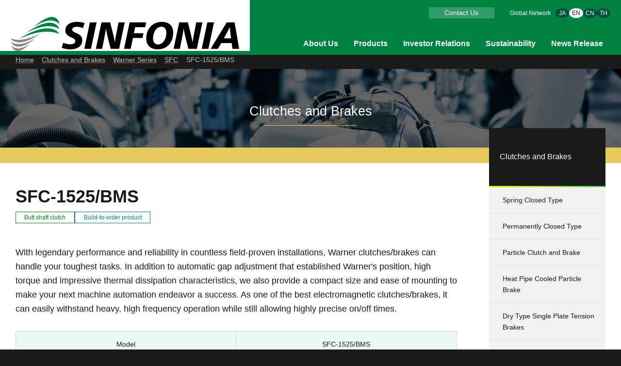

--- FILE ---
content_type: text/html; charset=UTF-8
request_url: https://www.sinfo-t.com/clutches-brakes/warner/sfc/1525_bms/
body_size: 6456
content:
<!DOCTYPE html>
<html lang="en">
<head>
    <meta name="viewport" content="width=device-width">
    <meta name="format-detection" content="telephone=no">
    
<title>SFC-1525/BMS | SINFONIA TECHNOLOGY</title>

<meta http-equiv="content-type" content="text/html; charset=UTF-8">
<meta name="description" content="High versatility and long life.">
<link rel="canonical" href="https://www.sinfo-t.com/clutches-brakes/warner/sfc/1525_bms/">
<script type="text/javascript">
    var CCM_DISPATCHER_FILENAME = "/index.php";
    var CCM_CID = 712;
    var CCM_EDIT_MODE = false;
    var CCM_ARRANGE_MODE = false;
    var CCM_IMAGE_PATH = "/concrete/images";
    var CCM_APPLICATION_URL = "https://www.sinfo-t.com";
    var CCM_REL = "";
    var CCM_ACTIVE_LOCALE = "en_US";
    var CCM_USER_REGISTERED = false;
</script>

<link href="/application/themes/sure/css/style.css?ccm_nocache=a598d78021e3913f2842d6f5ca89afcba2f9f079" rel="stylesheet" type="text/css" media="all">
<link href="/concrete/css/fontawesome/all.css?ccm_nocache=427e390702e03a864c1b22bd40d19be225e688cb" rel="stylesheet" type="text/css" media="all">
<script type="text/javascript" src="/concrete/js/jquery.js?ccm_nocache=427e390702e03a864c1b22bd40d19be225e688cb"></script>
<link href="/concrete/css/features/basics/frontend.css?ccm_nocache=427e390702e03a864c1b22bd40d19be225e688cb" rel="stylesheet" type="text/css" media="all">
<link href="/concrete/css/features/navigation/frontend.css?ccm_nocache=427e390702e03a864c1b22bd40d19be225e688cb" rel="stylesheet" type="text/css" media="all">
<link href="/concrete/css/features/imagery/frontend.css?ccm_nocache=427e390702e03a864c1b22bd40d19be225e688cb" rel="stylesheet" type="text/css" media="all">
<!-- Cookie同意管理 -->
<script src="https://cmp.datasign.co/v2/9eaa6d490c/cmp.js" async></script>
<!-- Google tag (gtag.js) -->
<script async src="https://www.googletagmanager.com/gtag/js?id=G-JGMJD6YKSY"></script>
<script>
  window.dataLayer = window.dataLayer || [];
  function gtag(){dataLayer.push(arguments);}
  gtag('js', new Date());

  gtag('config', 'G-JGMJD6YKSY');
</script>
<link rel="preconnect" href="https://fonts.googleapis.com">
<link rel="preconnect" href="https://fonts.gstatic.com" crossorigin>
<link href="https://fonts.googleapis.com/css2?family=Inter:opsz,wght@14..32,100..900&family=Noto+Sans+JP:wght@100..900&family=Noto+Serif+JP:wght@200..900&family=Special+Gothic+Condensed+One&display=swap" rel="stylesheet">
<script type="text/javascript" id="MathJax-script" async
  src="https://cdn.jsdelivr.net/npm/mathjax@3/es5/tex-mml-chtml.js">
</script>
<meta name="google-site-verification" content="G-jNlwFxojs0WBhwnWP1qUo89gzokbZB843JJPU61vg" />
<meta name="google-site-verification" content="4Ufp2nIzjG4Y1vZ7TgfB3rdfWavnxFWWPNlDUNoyda4" /></head>
<body>
    <div class="ccm-page ccm-page-id-712 page-type-normal page-template-normal mod-category-clutches-brakes mod-template-normal mod-type-normal mod-edit-false" id="id-ccm-page">
        <div class="part-wrapper" ontouchstart="">
            <a id="page-top"></a>
            <header class="part-header" id="id-part-header">
                <div class="part-header-inner">
                    <div class="part-header-upper">
                        <div class="part-header-upper-inner">
                            <div class="part-header-site-name">
                                <div class="part-header-site-name-inner">
                                                                            

    <div class="block-image">
<a href="https://www.sinfo-t.com/"><picture><!--[if IE 9]><video style='display: none;'><![endif]--><source srcset="https://www.sinfo-t.com/application/files/4417/0623/8306/logo.png" media="(min-width: 768px)" width="471" height="70"><source srcset="https://www.sinfo-t.com/application/files/4417/0623/8306/logo.png" width="471" height="70"><!--[if IE 9]></video><![endif]--><img src="/application/files/4417/0623/8306/logo.png" alt="SINFONIA TECHNOLOGY" width="471" height="70" class="ccm-image-block img-fluid bID-39796"></picture></a>
</div>

                                                                    </div>
                                <!--/part-header-site-name-inner-->
                            </div>
                            <!--/part-header-site-name-->
                            <div class="part-header-control">
                                <p class="part-header-control-menu" id="id-part-header-control-menu" aria-label="Menu" aria-controls="id-part-header-lower" aria-expanded="false"></p>
                            </div>
                            <!--/part-header-control-->
                        </div>
                        <!--/part-header-upper-inner-->
                    </div>
                    <!--/part-header-upper-->
                    <div class="part-header-lower" id="id-part-header-lower" aria-hidden="true">
                        <div class="part-header-lower-inner">
                            <nav class="part-header-navigation">
                                

    <ul class="nav nestable_manual_nav" id="BLOCK_51583"><li class=""><a href="https://www.sinfo-t.com/company/" target="_self" class="">About Us</a></li><li class=""><a href="https://www.sinfo-t.com/business/" target="_self" class="">Products</a></li><li class=""><a href="https://www.sinfo-t.com/ir/" target="_self" class="">Investor Relations</a></li><li class=""><a href="https://www.sinfo-t.com/sustainability/" target="_self" class="">Sustainability</a></li><li class=""><a href="https://www.sinfo-t.com/news/" target="_self" class="">News Release</a></li></ul>
                            </nav>
                            <!--/part-header-navigation-->
                            <div class="part-header-utility">
                                <div class="part-header-link">
                                    

    <ul class="nav nestable_manual_nav" id="BLOCK_51581"><li class=""><a href="https://www.sinfo-t.com/contact/" target="_self" class="">Contact Us</a></li></ul>
                                </div>
                                <!--/part-header-link-->
                                <div class="part-header-language">
                                    <p class="part-header-language-heading"><a href="https://www.sinfo-t.com/company/global-network/"> Global Network</a></p>
                                    <p class="part-header-language-item"><a href="https://www.sinfo-t.jp/" target="_blank">JA</a></p>
                                    <p class="part-header-language-item"><span>EN</span></p>
                                    <p class="part-header-language-item"><a href="https://hibiki.sinfo-t.jp/cn/index.html" target="_blank">CN</a></p>
                                    <p class="part-header-language-item"><a href="https://hibiki.sinfo-t.jp/thai/index.html" target="_blank">TH</a></p>
                                </div>
                                <!--/part-header-language-->
                            </div>
                            <!--/part-header-utility-->
                        </div>
                        <!--/part-header-lower-inner-->
                    </div>
                    <!--/part-header-lower-->
                </div>
                <!--/part-header-inner-->
            </header>
            <!--/part-header-->
    <div class="part-middle">
        <div class="part-middle-inner">
            <div class="part-breadcrumb">
    <div class="part-breadcrumb-inner">
        

        <nav aria-label="breadcrumb">
        <ol class="breadcrumb">
                                <li class="breadcrumb-item"><a href="https://www.sinfo-t.com/">Home</a></li>
                                        <li class="breadcrumb-item"><a href="https://www.sinfo-t.com/clutches-brakes/">Clutches and Brakes</a></li>
                                        <li class="breadcrumb-item"><a href="https://www.sinfo-t.com/clutches-brakes/warner/">Warner Series</a></li>
                                        <li class="breadcrumb-item"><a href="https://www.sinfo-t.com/clutches-brakes/warner/sfc/">SFC</a></li>
                                        <li class="breadcrumb-item active" aria-current="page">SFC-1525/BMS</li>
                            </ol>
    </nav>
    
    </div>
    <!--/part-breadcrumb-inner-->
</div>
<!--/part-breadcrumb-->
<div class="part-signboard">
    <div class="part-signboard-inner">
                    <p class="part-signboard-heading">Clutches and Brakes</p>
            </div>
    <!--/part-signboard-inner-->
</div>
<!--/part-signboard-->
            <div class="part-content">
                <div class="part-content-inner mod-column">
                    <div class="part-content-item">
                        <div class="part-content-header">
                            <h1 class="part-content-header-heading">SFC-1525/BMS</h1>
                                                                                                                    <div class="part-content-header-attribute">
                                    

        <div class="ccm-custom-style-container ccm-custom-style-contentheaderattribute-48978 common-row"
            >
    <p class="common-paragraph"><span class="common-sign mod-a mod-2">Butt shaft clutch</span></p>

<p class="common-paragraph"><span class="common-sign mod-a mod-3">Build-to-order product</span></p>

    </div>
                                </div>
                                <!--/part-content-header-attribute-->
                                                                                </div>
                        <!--/part-content-header-->
                        <div class="part-content-main">
                            

    <p class="common-paragraph mod-lead">With legendary performance and reliability in countless field-proven installations, Warner clutches/brakes can handle your toughest tasks. In addition to automatic gap adjustment that established Warner&#39;s position, high torque and impressive thermal dissipation characteristics, we also provide a compact size and ease of mounting to make your next machine automation endeavor a success. As one of the best electromagnetic clutches/brakes, it can easily withstand heavy, high frequency operation while still allowing highly precise on/off times.</p>



    <table class="common-table mod-a mod-fixed mod-data-align-center mod-data-align-middle">
	<thead>
		<tr>
			<th scope="col">Model</th>
			<th scope="col">SFC-1525/BMS</th>
		</tr>
	</thead>
	<tbody>
		<tr>
			<td>Static shaft torque Nm</td>
			<td>1000</td>
		</tr>
		<tr>
			<td>Rated voltage DC-V</td>
			<td>24</td>
		</tr>
		<tr>
			<td>Power consumption W (at 75&deg;C)</td>
			<td>32</td>
		</tr>
		<tr>
			<td>Weight kg</td>
			<td>54</td>
		</tr>
	</tbody>
</table>



    <div class="block-image">
<picture><!--[if IE 9]><video style='display: none;'><![endif]--><source srcset="https://www.sinfo-t.com/application/files/2817/1402/4092/warner-sfc-fig-1000-1225-1525_bms.gif" media="(min-width: 768px)" width="1920" height="1440"><source srcset="https://www.sinfo-t.com/application/files/2817/1402/4092/warner-sfc-fig-1000-1225-1525_bms.gif" width="1920" height="1440"><!--[if IE 9]></video><![endif]--><img src="/application/files/2817/1402/4092/warner-sfc-fig-1000-1225-1525_bms.gif" alt="" width="1920" height="1440" class="ccm-image-block img-fluid bID-36196"></picture>
</div>



    <p class="common-paragraph mod-align-right">Unit: mm</p>



        <div class="ccm-custom-style-container ccm-custom-style-main-23437 common-space-paragraph"
            >
    <div class="container-grid mod-grid-4 mod-ratio-equal mod-a">
                <div class="container-grid-item">
            

    <table class="common-table mod-a mod-data-align-center mod-fixed">
	<thead>
		<tr>
			<th colspan="2" scope="col">Diameter direction</th>
		</tr>
	</thead>
	<tbody>
		<tr>
			<td>A</td>
			<td>394</td>
		</tr>
		<tr>
			<td>A<sub class="common-sub">1</sub></td>
			<td>104.8</td>
		</tr>
		<tr>
			<td>B</td>
			<td>398</td>
		</tr>
		<tr>
			<td>G</td>
			<td>210</td>
		</tr>
		<tr>
			<td>H</td>
			<td>200</td>
		</tr>
	</tbody>
</table>

        </div>
                    <div class="container-grid-item">
            

    <table class="common-table mod-a mod-data-align-center mod-fixed">
	<thead>
		<tr>
			<th colspan="2" scope="col">Shaft direction</th>
		</tr>
	</thead>
	<tbody>
		<tr>
			<td>L</td>
			<td>186.9</td>
		</tr>
		<tr>
			<td>M</td>
			<td>58.7</td>
		</tr>
		<tr>
			<td>O</td>
			<td>36</td>
		</tr>
		<tr>
			<td>O<font size="1">1</font></td>
			<td>18.8</td>
		</tr>
		<tr>
			<td>P</td>
			<td>70.2</td>
		</tr>
		<tr>
			<td>P<font size="1">1</font></td>
			<td>63.5</td>
		</tr>
		<tr>
			<td>Q</td>
			<td>34.7</td>
		</tr>
		<tr>
			<td>R</td>
			<td>75</td>
		</tr>
		<tr>
			<td>X<font size="1">1</font></td>
			<td>7</td>
		</tr>
	</tbody>
</table>

        </div>
                    <div class="container-grid-item">
            

    <table class="common-table mod-a mod-data-align-center mod-fixed">
	<thead>
		<tr>
			<th colspan="2" scope="col">Shaft hole</th>
		</tr>
	</thead>
	<tbody>
		<tr>
			<td>d</td>
			<td>50</td>
		</tr>
		<tr>
			<td>b</td>
			<td>12</td>
		</tr>
		<tr>
			<td>t</td>
			<td>53.5</td>
		</tr>
	</tbody>
</table>

        </div>
                                                                            </div>

    </div>


    <h3 class="common-heading-3 mod-a">CAD</h3>



    

    <p class="common-caption mod-marker-attention">Information obtained from CAD data should be treated as reference only, except for the dimensions shown.<br />
Please note that bolt and tap positions may change.</p>

<p class="common-caption mod-marker-attention">All information is subject to change without notice due to quality improvement or modification.</p>




    

    <h5 class="common-heading-5 mod-b">SFC-1525/BMS</h5>




        <div class="ccm-custom-style-container ccm-custom-style-main-30259 common-space-paragraph common-box-b"
            >
    <div class="container-file-row mod-a">
    

        <div class="ccm-block-file">
        <a href="https://www.sinfo-t.com/download_file/17378583-d650-4003-b295-4fbe034e1e52/712/" class="block-file-link mod-dxf" target="_blank">DXF</a><span class="block-file-size">133 KB</span>
    </div>
    
</div>

    </div>


        <div class="ccm-custom-style-container ccm-custom-style-main-28237 common-row-center common-space-heading-3"
            >
    <p class="common-paragraph"><a class="common-link-button mod-a mod-download mod-large" href="https://www.sinfo-t.com/clutches-brakes/download-products/cad/warner/">CAD Download</a></p>

    </div>


    <h3 class="common-heading-3 mod-a">Power box</h3>

<p class="common-paragraph mod-marker-link"><a class="common-link" href="https://www.sinfo-t.com/clutches-brakes/batterybox/dmp/">DMP-63/24A</a></p>



    <h3 class="common-heading-3 mod-a">High frequency&nbsp;controller</h3>



        <div class="ccm-custom-style-container ccm-custom-style-main-7303 common-row common-space-paragraph"
            >
    <p class="common-paragraph mod-marker-link"><a class="common-link" href="https://www.sinfo-t.com/clutches-brakes/batterybox/tmp/">TMP-40D</a></p>

<p class="common-paragraph mod-marker-link"><a class="common-link" href="https://www.sinfo-t.com/clutches-brakes/batterybox/emp/">EMP-70DB</a></p>

<p class="common-paragraph mod-marker-link"><a class="common-link" href="https://www.sinfo-t.com/clutches-brakes/batterybox/csm/">CSM-55DB</a></p>

    </div>
                        </div>
                        <!--/part-content-main-->
                    </div>
                    <!--/part-content-item-->
                    <div class="part-content-item mod-side">
                        <div class="part-side">
            <div class="part-side-navigation">
            <p class="part-side-navigation-heading"><a href="https://www.sinfo-t.com/clutches-brakes/">Clutches and Brakes</a></p>
            

    <ul class="nav"><li class=""><a href="https://www.sinfo-t.com/clutches-brakes/spring/" target="_self" class="">Spring Closed Type</a></li><li class=""><a href="https://www.sinfo-t.com/clutches-brakes/permanent/" target="_self" class="">Permanently Closed Type</a></li><li class=""><a href="https://www.sinfo-t.com/clutches-brakes/powder/" target="_self" class="">Particle Clutch and Brake</a></li><li class=""><a href="https://www.sinfo-t.com/clutches-brakes/heatpipe/" target="_self" class="">Heat Pipe Cooled Particle Brake</a></li><li class=""><a href="https://www.sinfo-t.com/clutches-brakes/tension/" target="_self" class="">Dry Type Single Plate Tension Brakes</a></li><li class=""><a href="https://www.sinfo-t.com/clutches-brakes/selcab/" target="_self" class="">Sel C&amp;B Series</a></li><li class="nav-path-selected"><a href="https://www.sinfo-t.com/clutches-brakes/warner/" target="_self" class="nav-path-selected">Warner Series</a><ul><li class=""><a href="https://www.sinfo-t.com/clutches-brakes/warner/sf/" target="_self" class="">SF</a></li><li class="nav-path-selected"><a href="https://www.sinfo-t.com/clutches-brakes/warner/sfc/" target="_self" class="nav-path-selected">SFC</a><ul><li class=""><a href="https://www.sinfo-t.com/clutches-brakes/warner/sfc/250_bms-ag/" target="_self" class="">SFC-250/BMS-AG</a></li><li class=""><a href="https://www.sinfo-t.com/clutches-brakes/warner/sfc/400_bms-ag/" target="_self" class="">SFC-400/BMS-AG</a></li><li class=""><a href="https://www.sinfo-t.com/clutches-brakes/warner/sfc/500_bmp/" target="_self" class="">SFC-500/BMP</a></li><li class=""><a href="https://www.sinfo-t.com/clutches-brakes/warner/sfc/501_bms/" target="_self" class="">SFC-501/BMS</a></li><li class=""><a href="https://www.sinfo-t.com/clutches-brakes/warner/sfc/650_ims/" target="_self" class="">SFC-650/IMS</a></li><li class=""><a href="https://www.sinfo-t.com/clutches-brakes/warner/sfc/650_bms/" target="_self" class="">SFC-650/BMS</a></li><li class=""><a href="https://www.sinfo-t.com/clutches-brakes/warner/sfc/825_bms/" target="_self" class="">SFC-825/BMS</a></li><li class=""><a href="https://www.sinfo-t.com/clutches-brakes/warner/sfc/825_ims/" target="_self" class="">SFC-825/IMS</a></li><li class=""><a href="https://www.sinfo-t.com/clutches-brakes/warner/sfc/1000_ims/" target="_self" class="">SFC-1000/IMS</a></li><li class=""><a href="https://www.sinfo-t.com/clutches-brakes/warner/sfc/1225_ims/" target="_self" class="">SFC-1225/IMS</a></li><li class=""><a href="https://www.sinfo-t.com/clutches-brakes/warner/sfc/1525_ims/" target="_self" class="">SFC-1525/IMS</a></li><li class=""><a href="https://www.sinfo-t.com/clutches-brakes/warner/sfc/1000_bms/" target="_self" class="">SFC-1000/BMS</a></li><li class=""><a href="https://www.sinfo-t.com/clutches-brakes/warner/sfc/1225_bms/" target="_self" class="">SFC-1225/BMS</a></li><li class="nav-selected nav-path-selected"><a href="https://www.sinfo-t.com/clutches-brakes/warner/sfc/1525_bms/" target="_self" class="nav-selected nav-path-selected">SFC-1525/BMS</a></li><li class=""><a href="https://www.sinfo-t.com/clutches-brakes/warner/sfc/1525ht_ims/" target="_self" class="">SFC-1525HT/IMS</a></li><li class=""><a href="https://www.sinfo-t.com/clutches-brakes/warner/sfc/1525ht_bms/" target="_self" class="">SFC-1525HT/BMS</a></li></ul></li><li class=""><a href="https://www.sinfo-t.com/clutches-brakes/warner/pb-pbs-rf/" target="_self" class="">PB/PBS/RF</a></li><li class=""><a href="https://www.sinfo-t.com/clutches-brakes/warner/ep-eps/" target="_self" class="">EP/EPS</a></li><li class=""><a href="https://www.sinfo-t.com/clutches-brakes/warner/clc/" target="_self" class="">CLC</a></li><li class=""><a href="https://www.sinfo-t.com/clutches-brakes/warner/es/" target="_self" class="">ES</a></li><li class=""><a href="https://www.sinfo-t.com/clutches-brakes/warner/ar/" target="_self" class="">AR</a></li></ul></li><li class=""><a href="https://www.sinfo-t.com/clutches-brakes/engine/" target="_self" class="">Anti-Vibration Series</a></li><li class=""><a href="https://www.sinfo-t.com/clutches-brakes/thin/" target="_self" class="">Pancake Series</a></li><li class=""><a href="https://www.sinfo-t.com/clutches-brakes/tooth/" target="_self" class="">Tooth Series</a></li><li class=""><a href="https://www.sinfo-t.com/clutches-brakes/nonmag-clutch/" target="_self" class="">Non-excitation Clutch</a></li><li class=""><a href="https://www.sinfo-t.com/clutches-brakes/tens-control/" target="_self" class="">Tension Control Device</a></li><li class=""><a href="https://www.sinfo-t.com/clutches-brakes/batterybox/" target="_self" class="">Power source Boxes and Control Tools</a></li></ul>
        </div>
        <!--/part-side-navigation-->
            </div>
<!--/part-side-->
                    </div>
                    <!--/part-content-item-->
                </div>
                <!--/part-content-inner-->
            </div>
            <!--/part-content-->
        </div>
        <!--/part-middle-inner-->
    </div>
    <!--/part-middle-->
    <div class="part-lower">
        <div class="part-lower-inner">
                                        <div class="part-lower-header">
                    

    <h2 class="common-heading-2 mod-b">Information</h2>

                </div>
                <!--/part-lower-header-->
                        <div class="part-lower-content">
                                                    <div class="part-lower-content-item">
                        

    <div class="block-image">
<a href="https://www.sinfo-t.com/clutches-brakes/download-products/"><picture><!--[if IE 9]><video style='display: none;'><![endif]--><source srcset="https://www.sinfo-t.com/application/files/9717/1454/1196/icon-catalog-cad-download.png" media="(min-width: 768px)" width="500" height="500"><source srcset="https://www.sinfo-t.com/application/files/9717/1454/1196/icon-catalog-cad-download.png" width="500" height="500"><!--[if IE 9]></video><![endif]--><img src="/application/files/9717/1454/1196/icon-catalog-cad-download.png" alt="" width="500" height="500" class="ccm-image-block img-fluid bID-49280"></picture></a>
</div>

                    </div>
                    <!--/part-lower-content-item-->
                                                                    <div class="part-lower-content-item">
                        

    <div class="block-image">
<a href="https://www.sinfo-t.com/clutches-brakes/search/"><picture><!--[if IE 9]><video style='display: none;'><![endif]--><source srcset="https://www.sinfo-t.com/application/files/4517/1504/4986/icon-search-model.png" media="(min-width: 768px)" width="500" height="500"><source srcset="https://www.sinfo-t.com/application/files/4517/1504/4986/icon-search-model.png" width="500" height="500"><!--[if IE 9]></video><![endif]--><img src="/application/files/4517/1504/4986/icon-search-model.png" alt="機種検索" width="500" height="500" class="ccm-image-block img-fluid bID-48415"></picture></a>
</div>

                    </div>
                    <!--/part-lower-content-item-->
                                                                    <div class="part-lower-content-item">
                        

    

    <div class="block-image">
<a href="https://www.sinfo-t.com/business/"><picture><!--[if IE 9]><video style='display: none;'><![endif]--><source srcset="https://www.sinfo-t.com/application/files/2417/2179/8341/other-products.png" media="(min-width: 768px)" width="500" height="500"><source srcset="https://www.sinfo-t.com/application/files/2417/2179/8341/other-products.png" width="500" height="500"><!--[if IE 9]></video><![endif]--><img src="/application/files/2417/2179/8341/other-products.png" alt="SINFONIA Other Products" width="500" height="500" class="ccm-image-block img-fluid bID-51413"></picture></a>
</div>


                    </div>
                    <!--/part-lower-content-item-->
                                                                                            </div>
            <!--/part-lower-content-->
        </div>
        <!--/part-lower-inner-->
    </div>
    <!--/part-lower-->
<footer class="part-footer" id="id-part-footer">
    <div class="part-footer-control mod-allow-area" id="id-part-footer-control" aria-hidden="true"><a class="part-footer-control-page-top" href="#page-top"></a></div>
    <!--/part-footer-control-->
    <div class="part-footer-upper">
        <div class="part-footer-upper-inner">
            <div class="part-footer-utility">
                

    <p class="common-paragraph common-font-size-large-4 mod-align-center">Contact Us</p>

<p class="common-paragraph mod-align-center"><a class="common-link-button mod-d mod-large" href="https://www.sinfo-t.com/contact/">MORE</a></p>

<p class="common-paragraph mod-align-center">WEB Meeting is available</p>

<p class="common-caption mod-align-center">If you would like to request a web meeting, please fill in &quot;Web Meeting Request&quot; in the &quot;Inquiry&quot; field.<br />
Our representative will contact you to arrange the schedule and tools to be used.</p>

            </div>
            <!--/part-footer-utility-->
        </div>
        <!--/part-footer-upper-inner-->
    </div>
    <!--/part-footer-upper-->
    <div class="part-footer-lower">
        <div class="part-footer-lower-inner">
            <div class="part-footer-link">
                

    <ul class="nav nestable_manual_nav" id="BLOCK_51579"><li class=""><a href="https://www.sinfo-t.com/company/security/" target="_self" class="">Certification</a></li><li class=""><a href="https://www.sinfo-t.com/compliance/privacy-policy/" target="_self" class="">Privacy Policy</a></li><li class=""><a href="https://www.sinfo-t.com/compliance/site-policy/" target="_self" class="">Site Policy</a></li><li class=""><a href="https://www.sinfo-t.com/compliance/" target="_self" class="">Compliance</a></li><li class=""><a href="https://www.sinfo-t.com/compliance/sitemap/" target="_self" class="">Site Map</a></li></ul>
            </div>
            <!--/part-footer-link-->
            <p class="part-footer-notice">In 2009, SINFONIA TECHNOLOGY CO., LTD. changed its name from SHINKO ELECTRIC CO., LTD.<br>* Please note that our former company name or logo may be displayed in our website.</p>
            <small class="part-footer-small"><abbr class="part-footer-copyright" id="id-part-footer-copyright" title="Copyright">&copy;</abbr>SINFONIA TECHNOLOGY CO., LTD.</small>
            <!--/part-footer-small-->
        </div>
        <!--/part-footer-lower-inner-->
    </div>
    <!--/part-footer-lower-->
</footer>
<!--/part-footer-->
<div class="part-wrapper-overlay" id="id-part-wrapper-overlay" aria-hidden="true"></div>
<div class="part-wrapper-overlay-image" id="id-part-wrapper-overlay-image" aria-hidden="true"></div>
<!--/part-wrapper-overlay-->
</div>
<!--/part-wrapper-->
</div>
<!--/ccm-page-->
    <script type="text/javascript" src="/application/themes/sure/js/common.js?ccm_nocache=5d899b8382384fcc2318470b51287e87357fdde7"></script>
<script type="text/javascript" src="/concrete/js/features/navigation/frontend.js?ccm_nocache=427e390702e03a864c1b22bd40d19be225e688cb"></script>
<script type="text/javascript" src="/concrete/js/features/imagery/frontend.js?ccm_nocache=427e390702e03a864c1b22bd40d19be225e688cb"></script>
</body>
</html>


--- FILE ---
content_type: text/css
request_url: https://www.sinfo-t.com/application/themes/sure/css/style.css?ccm_nocache=a598d78021e3913f2842d6f5ca89afcba2f9f079
body_size: 27136
content:
html{box-sizing:border-box;-webkit-text-size-adjust:100%;word-break:normal;-moz-tab-size:4;tab-size:4}*,::before,::after{background-repeat:no-repeat;box-sizing:inherit}::before,::after{text-decoration:inherit;vertical-align:inherit}*{padding:0;margin:0}hr{overflow:visible;height:0;color:inherit}details,main{display:block}summary{display:list-item}small{font-size:80%}[hidden]{display:none}abbr[title]{border-bottom:none;text-decoration:underline;text-decoration:underline dotted}a{background-color:rgba(0,0,0,0)}a:active,a:hover{outline-width:0}code,kbd,pre,samp{font-family:monospace,monospace}pre{font-size:1em}b,strong{font-weight:bolder}sub,sup{font-size:75%;line-height:0;position:relative;vertical-align:baseline}sub{bottom:-0.25em}sup{top:-0.5em}table{border-color:inherit;text-indent:0}iframe{border-style:none}input{border-radius:0}[type=number]::-webkit-inner-spin-button,[type=number]::-webkit-outer-spin-button{height:auto}[type=search]{-webkit-appearance:textfield;outline-offset:-2px}[type=search]::-webkit-search-decoration{-webkit-appearance:none}textarea{overflow:auto;resize:vertical}button,input,optgroup,select,textarea{font:inherit}optgroup{font-weight:bold}button{overflow:visible}button,select{text-transform:none}button,[type=button],[type=reset],[type=submit],[role=button]{cursor:pointer}button::-moz-focus-inner,[type=button]::-moz-focus-inner,[type=reset]::-moz-focus-inner,[type=submit]::-moz-focus-inner{border-style:none;padding:0}button:-moz-focusring,[type=button]::-moz-focus-inner,[type=reset]::-moz-focus-inner,[type=submit]::-moz-focus-inner{outline:1px dotted ButtonText}button,html [type=button],[type=reset],[type=submit]{-webkit-appearance:button}button,input,select,textarea{background-color:rgba(0,0,0,0);border-style:none}a:focus,button:focus,input:focus,select:focus,textarea:focus{outline-width:0}select::-ms-expand{display:none}select::-ms-value{color:currentColor}legend{border:0;color:inherit;display:table;max-width:100%;white-space:normal;max-width:100%}::-webkit-file-upload-button{-webkit-appearance:button;color:inherit;font:inherit}[disabled]{cursor:default}img{border-style:none}progress{vertical-align:baseline}[aria-busy=true]{cursor:progress}[aria-controls]{cursor:pointer}[aria-disabled=true]{cursor:default}body{word-wrap:break-word;overflow-wrap:break-word;-webkit-print-color-adjust:exact}h1,h2,h3,h4,h5,h6{font-size:inherit;font-weight:inherit}blockquote,q{quotes:none}blockquote:before,blockquote:after,q::before,q::after{content:none}ul,ol,dd{list-style:none}a{text-decoration:none;color:inherit;-webkit-tap-highlight-color:rgba(0,0,0,0);box-shadow:none;outline:none}abbr[title]{text-decoration:none}picture{line-height:1}img{vertical-align:bottom}table{border-collapse:collapse;border-spacing:0}caption,th{text-align:left}th{vertical-align:top;font-weight:normal}button{border:0;background-color:rgba(0,0,0,0);color:inherit;-webkit-tap-highlight-color:rgba(0,0,0,0);box-shadow:none;outline:none}fieldset{border:0}@keyframes fade-in{0%{visibility:hidden;opacity:0}100%{visibility:visible;opacity:1}}@keyframes fade-out{0%{visibility:visible;opacity:1}100%{visibility:hidden;opacity:0}}@keyframes slide-in-top{0%{visibility:hidden;opacity:0;transform:translateY(var(--translate-slide-in-opposite))}100%{visibility:visible;opacity:1;transform:translateY(0)}}@keyframes slide-in-bottom{0%{visibility:hidden;opacity:0;transform:translateY(var(--translate-slide-in))}100%{visibility:visible;opacity:1;transform:translateY(0)}}@keyframes slide-in-left{0%{visibility:hidden;opacity:0;transform:translateX(var(--translate-slide-in-opposite))}100%{visibility:visible;opacity:1;transform:translateX(0)}}@keyframes slide-in-right{0%{visibility:hidden;opacity:0;transform:translateX(var(--translate-slide-in))}100%{visibility:visible;opacity:1;transform:translateX(0)}}@keyframes button{0%{transform:translate(0, 0)}50%{transform:translate(0, 0.1em)}100%{transform:translate(0, 0)}}:root{--font-size-unit: 0.625;--linear: cubic-bezier(0.0, 0.0, 1.0, 1.0);--ease-in-sine: cubic-bezier(0.47, 0, 0.745, 0.715);--ease-out-sine: cubic-bezier(0.39, 0.575, 0.565, 1);--ease-in-out-sine: cubic-bezier(0.445, 0.05, 0.55, 0.95);--ease-in-quad: cubic-bezier(0.55, 0.085, 0.68, 0.53);--ease-out-quad: cubic-bezier(0.25, 0.46, 0.45, 0.94);--ease-in-out-quad: cubic-bezier(0.455, 0.03, 0.515, 0.955);--ease-in-cubic: cubic-bezier(0.55, 0.055, 0.675, 0.19);--ease-out-cubic: cubic-bezier(0.215, 0.61, 0.355, 1);--ease-in-out-cubic: cubic-bezier(0.645, 0.045, 0.355, 1);--ease-in-quart: cubic-bezier(0.895, 0.03, 0.685, 0.22);--ease-out-quart: cubic-bezier(0.165, 0.84, 0.44, 1);--ease-in-out-quart: cubic-bezier(0.77, 0, 0.175, 1);--ease-in-quint: cubic-bezier(0.755, 0.05, 0.855, 0.06);--ease-out-quint: cubic-bezier(0.23, 1, 0.32, 1);--ease-in-out-quint: cubic-bezier(0.86, 0, 0.07, 1);--ease-in-expo: cubic-bezier(0.95, 0.05, 0.795, 0.035);--ease-out-expo: cubic-bezier(0.19, 1, 0.22, 1);--ease-in-out-expo: cubic-bezier(1, 0, 0, 1);--ease-in-circ: cubic-bezier(0.6, 0.04, 0.98, 0.335);--ease-out-circ: cubic-bezier(0.075, 0.82, 0.165, 1);--ease-in-out-circ: cubic-bezier(0.785, 0.135, 0.15, 0.86);--ease-in-back: cubic-bezier(0.6, - 0.28, 0.735, 0.045);--ease-out-back: cubic-bezier(0.175, 0.885, 0.32, 1.275);--ease-in-out-back: cubic-bezier(0.68, - 0.55, 0.265, 1.55)}@media screen and (max-width:767px){:root{--translate-slide-in: var(--page-space-horizontal-normal)}}@media print,screen and (min-width:768px){:root{--translate-slide-in: var(--page-space-horizontal-large)}}:root{--translate-slide-in-opposite: calc(var(--translate-slide-in) * -1);--scale-x: 1.05;--scale-y: var(--scale-x);--space-base: calc(var(--font-size-unit) * 1rem);--space-ratio-step: 1.45;--space-ratio-horizontal: calc(var(--line-height-base) / var(--space-ratio-step));--space-scale-normal: 1.2;--space-scale-large: 1.5}@media screen and (max-width:479px){:root{--space-normal: calc(var(--space-base) * var(--space-scale-normal))}}@media print,screen and (min-width:480px){:root{--space-normal: calc(var(--space-base) * var(--space-scale-large))}}:root{--space-large-1: calc(var(--space-normal) * var(--space-ratio-step));--space-large-2: calc(var(--space-large-1) * var(--space-ratio-step));--space-large-3: calc(var(--space-large-2) * var(--space-ratio-step));--space-large-4: calc(var(--space-large-3) * var(--space-ratio-step));--space-large-5: calc(var(--space-large-4) * var(--space-ratio-step));--space-large-6: calc(var(--space-large-5) * var(--space-ratio-step));--space-large-7: calc(var(--space-large-6) * var(--space-ratio-step));--space-small-1: calc(var(--space-normal) / var(--space-ratio-step));--space-small-2: calc(var(--space-small-1) / var(--space-ratio-step));--page-width-max: 1280px;--page-space-horizontal-normal: var(--space-large-1);--page-space-horizontal-large: var(--space-large-2);--toolbar-height: 48px;--header-space-vertical-normal: var(--space-normal);--header-space-vertical-large: 35px;--header-site-name-image-width: 471;--header-site-name-image-height: 70;--header-site-name-height-normal: 25px;--header-site-name-height-large: 35px;--header-site-map-space-vertical-normal: var(--space-large-1);--header-site-map-space-vertical-large: var(--space-large-5);--header-height-normal: calc(var(--header-space-vertical-normal) * 2 + var(--header-site-name-height-normal));--header-height-medium: calc(var(--header-space-vertical-normal) * 2 + var(--header-site-name-height-large));--header-height-large: calc(var(--header-space-vertical-large) * 2 + var(--header-site-name-height-large));--visual-height-small: 300px;--visual-height-compact: 350px;--visual-height-medium: 450px;--visual-height-large: 600px;--overlay-height-small: 250px;--overlay-height-compact: 300px;--overlay-height-medium: 350px;--overlay-height-large: 500px;--side-width: 240px;--side-space: var(--space-large-4);--side-navigation-space-horizontal: var(--space-normal);--side-navigation-space-vertical: var(--space-normal);--container-column-space-horizontal: var(--space-large-2);--container-column-space-vertical: var(--space-large-2);--container-grid-space-horizontal: var(--space-large-1);--container-grid-space-vertical: var(--space-large-1);--container-brick-space-horizontal: var(--space-large-2);--container-brick-space-vertical: var(--space-large-2);--container-float-space-horizontal: var(--space-large-2);--container-float-space-vertical: var(--space-large-2);--marker-space: 0.6em;--marker-space-list: 0.8em;--button-volume-horizontal: 2em;--button-volume-vertical: 0.6em;--button-volume-horizontal-large: 8em;--button-volume-vertical-large: 1em;--image-space-top: var(--space-large-2);--file-space-top: var(--space-large-1);--link-button-space-top: var(--space-large-2);--table-space-top: var(--space-large-2);--list-space-top: var(--space-large-2);--heading-2-space-top: var(--space-large-4);--heading-3-space-top: var(--space-large-4);--heading-4-space-top: var(--space-large-3);--heading-5-space-top: var(--space-large-2);--heading-6-space-top: var(--space-large-1);--paragraph-space-top: var(--space-normal);--caption-space-top: var(--space-small-1);--anchor-lead: var(--space-small-1);--border-radius-base: var(--space-small-2);--border-radius-ratio: 2;--border-radius-scale: 0.6;--border-radius-normal: calc(var(--border-radius-base) * var(--border-radius-scale));--border-radius-large-1: calc(var(--border-radius-normal) * var(--border-radius-ratio));--border-radius-small-1: calc(var(--border-radius-normal) / var(--border-radius-ratio));--border-radius-small-2: calc(var(--border-radius-small-1) / var(--border-radius-ratio));--button-border-radius: 100em;--line-height-base: 1.7;--line-height-ratio: 1.05;--line-height-font-size-normal: var(--line-height-base);--line-height-font-size-large-1: calc(var(--line-height-font-size-normal) / var(--line-height-ratio));--line-height-font-size-large-2: calc(var(--line-height-font-size-large-1) / var(--line-height-ratio));--line-height-font-size-large-3: calc(var(--line-height-font-size-large-2) / var(--line-height-ratio));--line-height-font-size-large-4: calc(var(--line-height-font-size-large-3) / var(--line-height-ratio));--line-height-font-size-large-5: calc(var(--line-height-font-size-large-4) / var(--line-height-ratio));--line-height-font-size-large-6: calc(var(--line-height-font-size-large-5) / var(--line-height-ratio));--line-height-font-size-large-7: calc(var(--line-height-font-size-large-6) / var(--line-height-ratio));--line-height-font-size-small-1: var(--line-height-base);--line-height-font-size-small-2: var(--line-height-base);--color-white: 255, 255, 255;--color-silver: 192, 192, 192;--color-gray: 128, 128, 128;--color-black: 0, 0, 0;--color-normal: 26, 26, 26;--color-link: var(--color-normal);--color-fill: 249, 249, 249;--color-stroke: 214, 214, 214;--color-success: 0, 128, 0;--color-caution: 230, 0, 18;--color-0: 68, 75, 91;--color-1: 0, 131, 66;--color-2: 0, 82, 64;--color-3: 17, 148, 106;--color-4: 255, 240, 0;--color-5: 15, 197, 195;--color-6: 232, 201, 92;--color-7: 230, 230, 230;--color-8: 1, 86, 63;--color-9: var(--color-silver);--color-10: 0, 124, 222;--color-11: 1, 233, 189;--color-12: 234, 249, 244;--color-13: 255, 235, 235;--color-14: 227, 243, 249;--color-15: 94, 94, 94;--color-16: 138, 138, 138;--color-17: 0, 136, 19;--color-18: 0, 199, 28;--color-19: 0, 124, 155;--color-20: 0, 183, 229;--color-21: 181, 85, 0;--color-22: 255, 120, 0;--color-23: 27, 170, 110;--color-24: 37, 190, 188;--color-25: 193, 239, 138;--color-26: 231, 66, 118;--color-27: 241, 201, 137;--color-28: 83, 132, 229;--color-29: 197, 252, 184;--color-30: 106, 115, 196;--color-31: 222, 202, 229;--color-32: 179, 116, 95;--color-33: 254, 190, 0;--color-34: 3, 184, 39;--color-35: 167, 218, 151;--color-36: 98, 183, 141;--color-37: 71, 216, 126;--color-38: 241, 241, 241;--color-39: 0, 76, 203;--color-40: 0, 13, 36;--color-41: 12, 100, 0;--color-42: 2, 18, 0;--color-43: 224, 166, 42;--color-44: 40, 29, 7;--color-45: 185, 0, 0;--color-46: 33, 0, 0;--color-47: 73, 136, 217;--color-48: 80, 8, 98;--color-49: 0, 141, 100;--color-50: 12, 111, 66;--color-51: 42, 120, 85;--color-52: var(--color-7);--color-53: 28, 39, 47;--color-54: 8, 192, 67;--color-55: 3, 158, 181;--color-56: 52, 156, 105;--color-57: 169, 225, 199;--color-58: 199, 239, 220;--color-59: 229, 229, 229;--color-60: 247, 239, 107;--color-61: 231, 198, 84;--color-62: 0, 165, 89;--color-63: 14, 129, 74;--color-64: 63, 94, 119;--color-65: 24, 42, 55;--color-66: 19, 167, 62;--color-67: 255, 189, 61;--color-68: 0, 134, 205;--color-debug: var(--color-gray);--color-info: var(--color-gray);--color-notice: var(--color-gray);--color-warning: var(--color-caution);--color-error: var(--color-caution);--color-critical: var(--color-caution);--color-alert: var(--color-caution);--color-emergency: var(--color-caution);--button-border-color-enable: var(--color-1);--button-background-color-enable: var(--color-1);--button-color-enable: var(--color-white);--button-border-color-disable: var(--color-gray);--button-background-color-disable: var(--color-gray);--button-color-disable: var(--color-stroke);--button-border-color-active: var(--color-2);--button-background-color-active: var(--color-2);--button-color-active: var(--color-white);--button-border-color-inactive: var(--color-gray);--button-background-color-inactive: var(--color-gray);--button-color-inactive: var(--color-stroke);--font-family-sans: "Noto Sans JP", "Hiragino Sans", "Verdana", "BIZ UDGothic", sans-serif, "Apple Color Emoji";--font-family-serif: "Noto Serif JP", "Hiragino Mincho ProN", "BIZ UDPMincho", serif;--font-family-sans-en: "Helvetica Neue", "Helvetica", "Arial", sans-serif;--font-family-serif-en: serif;--font-family-sans-cn: "Microsoft YaHei", "SimHei", sans-serif;--font-family-serif-cn: "SimSun", serif;--font-family-sans-tw: "Microsoft JhengHei", "PMingLiU", sans-serif;--font-family-sans-hk: "Microsoft JhengHei", "PMingLiU", sans-serif;--font-family-verdana: "Verdana", sans-serif;--font-family-inter: "Inter", sans-serif;--font-family-special-gothic-condensed-one: "Special Gothic Condensed One", sans-serif;--font-size-base: calc(var(--font-size-unit) * 1.3rem);--font-size-ratio: 1.15;--font-size-scale: 1.2}@media screen and (max-width:479px){:root{--font-size-normal: var(--font-size-base)}}@media print,screen and (min-width:480px){:root{--font-size-normal: calc(var(--font-size-base) * var(--font-size-scale))}}:root{--font-size-large-1: calc(var(--font-size-normal) * var(--font-size-ratio));--font-size-large-2: calc(var(--font-size-large-1) * var(--font-size-ratio));--font-size-large-3: calc(var(--font-size-large-2) * var(--font-size-ratio));--font-size-large-4: calc(var(--font-size-large-3) * var(--font-size-ratio));--font-size-large-5: calc(var(--font-size-large-4) * var(--font-size-ratio));--font-size-large-6: calc(var(--font-size-large-5) * var(--font-size-ratio));--font-size-large-7: calc(var(--font-size-large-6) * var(--font-size-ratio));--font-size-small-1: calc(var(--font-size-normal) / var(--font-size-ratio));--font-size-small-2: calc(var(--font-size-small-1) / var(--font-size-ratio));--font-weight-light: 300;--font-weight-normal: 400;--font-weight-bold: 700;--font-weight-black: 900}html{scroll-behavior:smooth}body{background-color:rgb(var(--color-normal));overflow-y:scroll}@media print{body{width:1023px}}.part-wrapper a{color:rgb(var(--color-normal))}@media screen and (min-width:1024px){.part-wrapper a[href^="tel:"]{cursor:default;pointer-events:none}}.part-wrapper a:target{display:block;height:0}@media screen and (max-width:767px){.part-wrapper a:target{scroll-margin-top:calc(var(--header-height-normal) + var(--anchor-lead))}}@media print,screen and (min-width:768px){.part-wrapper a:target{scroll-margin-top:calc(var(--header-height-medium) + var(--anchor-lead))}}@media screen and (max-width:767px){.ccm-toolbar-visible .part-wrapper a:target{scroll-margin-top:calc(var(--header-height-normal) + var(--anchor-lead) + var(--toolbar-height))}}@media print,screen and (min-width:768px){.ccm-toolbar-visible .part-wrapper a:target{scroll-margin-top:calc(var(--header-height-medium) + var(--anchor-lead) + var(--toolbar-height))}}.part-wrapper form fieldset{margin-top:var(--space-large-1)}.part-wrapper form .form-group{margin-top:var(--space-large-1);margin-bottom:var(--space-large-1)}.part-wrapper form input.ccm-input-date,.part-wrapper form input.form-control,.part-wrapper form input[type=text],.part-wrapper form input[type=email],.part-wrapper form input[type=tel],.part-wrapper form input[type=url],.part-wrapper form input[type=password],.part-wrapper form textarea{margin-top:.2em;border:1px solid rgb(var(--color-stroke));border-radius:0;padding-right:calc(0.2em*var(--space-ratio-horizontal));padding-left:calc(0.2em*var(--space-ratio-horizontal));padding-top:.2em;padding-bottom:.2em;line-height:var(--line-height-font-size-large-1);font-size:var(--font-size-large-1)}@media screen and (max-width:479px){.part-wrapper form input.ccm-input-date,.part-wrapper form input.form-control,.part-wrapper form input[type=text],.part-wrapper form input[type=email],.part-wrapper form input[type=tel],.part-wrapper form input[type=url],.part-wrapper form input[type=password],.part-wrapper form textarea{width:90%}}@media print,screen and (min-width:768px){.part-wrapper form input.ccm-input-date,.part-wrapper form input.form-control,.part-wrapper form input[type=text],.part-wrapper form input[type=email],.part-wrapper form input[type=tel],.part-wrapper form input[type=url],.part-wrapper form input[type=password],.part-wrapper form textarea{width:80%}}.part-wrapper form input[type=number]{width:10em}.part-wrapper form textarea.form-control{height:10em}.part-wrapper form select.form-control{border:1px solid rgb(var(--color-stroke));border-radius:0;line-height:var(--line-height-font-size-large-1);font-size:var(--font-size-large-1)}@media screen and (max-width:479px){.part-wrapper form select.form-control{width:90%}}@media screen and (min-width:1024px){.part-wrapper form select.form-control{width:80%}}.part-wrapper form .control-label{display:block;font-weight:var(--font-weight-bold);line-height:var(--line-height-font-size-large-1);font-size:var(--font-size-large-1)}.part-wrapper form .control-label .text-required{margin-left:var(--space-small-1);color:rgb(var(--color-caution))}.part-wrapper form .checkbox{display:inline-block}.part-wrapper form .form-actions{margin-top:var(--space-large-2);text-align:center}.part-wrapper .btn{margin-top:var(--space-large-1);display:inline-block;background-image:linear-gradient(90deg, rgb(var(--color-23)), rgb(var(--color-24)) 50%, rgb(var(--color-25)));background-size:200% 100%;cursor:pointer;text-align:center;color:rgb(var(--button-color-enable));transition-property:background-position;transition-duration:.8s;transition-timing-function:var(--ease-out-expo);transition-delay:0s}@media(hover: hover){.part-wrapper .btn:hover{cursor:pointer;background-position:100% 0;color:rgb(var(--button-color-active))}}@media(hover: none){.part-wrapper .btn:active{background-position:100% 0;color:rgb(var(--button-color-active))}}.part-wrapper .btn{border-radius:var(--button-border-radius);padding-right:var(--button-volume-horizontal);padding-left:var(--button-volume-horizontal);padding-top:var(--button-volume-vertical);padding-bottom:var(--button-volume-vertical)}.part-wrapper .btn:not(:last-child){margin-right:var(--space-large-1)}.part-wrapper .btn.pull-right{float:none}.part-wrapper .login-page .login-page-title{display:none}.part-wrapper .login-page .col-form-label{display:inline-block;margin-top:var(--space-normal)}.part-wrapper .login-page .btn-link{margin-top:var(--space-normal);color:rgb(var(--color-link));text-decoration-line:underline;text-decoration-color:rgb(var(--color-link), 0.4);transition-property:text-decoration-color;transition-duration:.8s;transition-timing-function:var(--ease-out-expo);transition-delay:0s}@media(hover: hover){.part-wrapper .login-page .btn-link:hover{cursor:pointer;text-decoration-color:rgb(var(--color-link), 0)}}@media(hover: none){.part-wrapper .login-page .btn-link:active{text-decoration-color:rgb(var(--color-link), 0)}}.part-wrapper .ccm-pagination-wrapper{margin-top:var(--space-large-2)}.part-wrapper .pagination{display:flex;flex-flow:row nowrap;justify-content:center}.part-wrapper .pagination>li{border-top:1px solid rgb(var(--color-fill));border-right:1px solid rgb(var(--color-fill));border-bottom:1px solid rgb(var(--color-fill));overflow:hidden;line-height:var(--line-height-font-size-small-1);font-size:var(--font-size-small-1)}.part-wrapper .pagination>li:first-child{border-left:1px solid rgb(var(--color-fill));border-top-left-radius:var(--border-radius-normal);border-bottom-left-radius:var(--border-radius-normal)}.part-wrapper .pagination>li:last-child{border-top-right-radius:var(--border-radius-normal);border-bottom-right-radius:var(--border-radius-normal)}.part-wrapper .pagination>li>a,.part-wrapper .pagination>li>span{display:block;background-color:rgb(var(--button-background-color-enable));min-width:2.5em;text-align:center;color:rgb(var(--button-color-enable));padding-right:calc(var(--button-volume-horizontal)*.5);padding-left:calc(var(--button-volume-horizontal)*.5);padding-top:calc(var(--button-volume-vertical)*.5);padding-bottom:calc(var(--button-volume-vertical)*.5);transition-property:border,background-color,color;transition-duration:.8s;transition-timing-function:var(--ease-out-expo);transition-delay:0s}.part-wrapper .pagination>li>a:hover,.part-wrapper .pagination>li>span:hover{background-color:rgb(var(--button-background-color-active));color:rgb(var(--button-color-active))}.part-wrapper .pagination>li>a{text-decoration:none}.part-wrapper .pagination>li.active>a,.part-wrapper .pagination>li.active>span{background-color:rgb(var(--button-background-color-active));color:rgb(var(--button-color-active))}.part-wrapper .pagination>li.disabled>a,.part-wrapper .pagination>li.disabled>span{background-color:rgb(var(--button-background-color-disable));color:rgb(var(--button-color-disable))}.part-header-site-map .nav,.part-content-main .nav{margin-top:var(--list-space-top)}.part-header-site-map .nav li a,.part-content-main .nav li a{text-decoration-line:underline;text-decoration-color:rgb(var(--color-normal), 0.4);transition-property:text-decoration-color;transition-duration:.8s;transition-timing-function:var(--ease-out-expo);transition-delay:0s}@media(hover: hover){.part-header-site-map .nav li a:hover,.part-content-main .nav li a:hover{cursor:pointer;text-decoration-color:rgb(var(--color-normal), 0)}}@media(hover: none){.part-header-site-map .nav li a:active,.part-content-main .nav li a:active{text-decoration-color:rgb(var(--color-normal), 0)}}.part-header-site-map .nav>li:not(:first-child),.part-content-main .nav>li:not(:first-child){margin-top:var(--space-normal)}.part-header-site-map .nav>li>a,.part-content-main .nav>li>a{font-weight:var(--font-weight-bold);line-height:var(--line-height-font-size-large-1);font-size:var(--font-size-large-1);display:inline-block;position:relative;padding-top:0em;padding-left:calc(0em + 0.6em + var(--marker-space));line-height:var(--line-height-font-size-normal)}.part-header-site-map .nav>li>a::before,.part-content-main .nav>li>a::before{display:block;position:absolute;top:calc(var(--line-height-font-size-normal)*1em/2 - 0.6em/2 + 0em + 0em);left:0em;transform:rotateZ(0deg);opacity:1;background-image:url("../images/triangle-b-1-right.svg?v=uml874r");height:.6em;aspect-ratio:100/100;content:"";transition-property:opacity;transition-duration:.8s;transition-timing-function:var(--ease-out-expo);transition-delay:0s}_:lang(x)+_:-webkit-full-screen-document,.part-header-site-map .nav>li>a::before,.part-content-main .nav>li>a::before{top:calc(var(--line-height-font-size-normal)*1em/2 - 0.6em/2 + 0em + 0em - .05em)}.part-header-site-map .nav li ul,.part-content-main .nav li ul{margin-left:var(--space-large-2)}.part-header-site-map .nav li ul li,.part-content-main .nav li ul li{margin-top:var(--space-normal)}.part-header-site-map .nav li ul li a,.part-content-main .nav li ul li a{display:inline-block;position:relative;padding-top:0em;padding-left:calc(0em + 0.4em + var(--marker-space));line-height:var(--line-height-font-size-normal)}.part-header-site-map .nav li ul li a::before,.part-content-main .nav li ul li a::before{display:block;position:absolute;top:calc(var(--line-height-font-size-normal)*1em/2 - 0.4em/2 + 0em + 0em);left:0em;transform:rotateZ(0deg);opacity:1;background-image:url("../images/circle-a-silver.svg?v=uml875p");height:.4em;aspect-ratio:100/100;content:"";transition-property:opacity;transition-duration:.8s;transition-timing-function:var(--ease-out-expo);transition-delay:0s}_:lang(x)+_:-webkit-full-screen-document,.part-header-site-map .nav li ul li a::before,.part-content-main .nav li ul li a::before{top:calc(var(--line-height-font-size-normal)*1em/2 - 0.4em/2 + 0em + 0em - .05em)}.part-side-navigation .nav li{line-height:var(--line-height-font-size-small-1);font-size:var(--font-size-small-1)}.part-side-navigation .nav li a{display:block;background-color:rgb(var(--color-38));color:rgb(var(--color-normal));padding-right:var(--side-navigation-space-horizontal);padding-left:var(--side-navigation-space-horizontal);padding-top:var(--side-navigation-space-vertical);padding-bottom:var(--side-navigation-space-vertical);transition-property:background-color;transition-duration:.8s;transition-timing-function:var(--ease-out-expo);transition-delay:0s}@media(hover: hover){.part-side-navigation .nav li a:hover,.part-side-navigation .nav li a.nav-selected{cursor:pointer;background-image:linear-gradient(90deg, rgb(var(--color-60)), rgb(var(--color-61)));color:rgb(var(--color-normal))}}@media(hover: none){.part-side-navigation .nav li a:active,.part-side-navigation .nav li a.nav-selected{background-image:linear-gradient(90deg, rgb(var(--color-60)), rgb(var(--color-61)));color:rgb(var(--color-normal))}}.part-side-navigation .nav>li{border-top:1px solid rgb(var(--color-59))}.part-side-navigation .nav>li:first-child{border-top:1px solid rgb(var(--color-4))}.part-side-navigation .nav>li>a{display:block;position:relative;padding-top:var(--side-navigation-space-vertical);padding-left:calc(calc(var(--side-navigation-space-horizontal)) + 0.348em + var(--marker-space));line-height:var(--line-height-font-size-normal)}.part-side-navigation .nav>li>a::before{display:block;position:absolute;top:calc(var(--line-height-font-size-normal)*1em/2 - 0.6em/2 + var(--side-navigation-space-vertical) + 0em);left:calc(var(--side-navigation-space-horizontal));transform:rotateZ(0deg);opacity:1;background-image:url("../images/angle-b-3-right.svg?v=uml875v");height:.6em;aspect-ratio:58/100;content:"";transition-property:opacity;transition-duration:.8s;transition-timing-function:var(--ease-out-expo);transition-delay:0s}_:lang(x)+_:-webkit-full-screen-document,.part-side-navigation .nav>li>a::before{top:calc(var(--line-height-font-size-normal)*1em/2 - 0.6em/2 + var(--side-navigation-space-vertical) + 0em - .05em)}@media(hover: hover){.part-side-navigation .nav>li>a:hover,.part-side-navigation .nav>li>a.nav-path-selected{cursor:pointer;background-image:linear-gradient(90deg, rgb(var(--color-62)), rgb(var(--color-63)));color:rgb(var(--color-white));display:block;position:relative;padding-top:var(--side-navigation-space-vertical);padding-left:calc(calc(var(--side-navigation-space-horizontal)) + 0.348em + var(--marker-space));line-height:var(--line-height-font-size-normal)}.part-side-navigation .nav>li>a:hover::before,.part-side-navigation .nav>li>a.nav-path-selected::before{display:block;position:absolute;top:calc(var(--line-height-font-size-normal)*1em/2 - 0.6em/2 + var(--side-navigation-space-vertical) + 0em);left:calc(var(--side-navigation-space-horizontal));transform:rotateZ(0deg);opacity:1;background-image:url("../images/angle-b-2-right.svg?v=uml876v");height:.6em;aspect-ratio:58/100;content:"";transition-property:opacity;transition-duration:.8s;transition-timing-function:var(--ease-out-expo);transition-delay:0s}_:lang(x)+_:-webkit-full-screen-document,.part-side-navigation .nav>li>a:hover::before,.part-side-navigation .nav>li>a.nav-path-selected::before{top:calc(var(--line-height-font-size-normal)*1em/2 - 0.6em/2 + var(--side-navigation-space-vertical) + 0em - .05em)}}@media(hover: none){.part-side-navigation .nav>li>a:active,.part-side-navigation .nav>li>a.nav-path-selected{background-image:linear-gradient(90deg, rgb(var(--color-62)), rgb(var(--color-63)));color:rgb(var(--color-white));display:block;position:relative;padding-top:var(--side-navigation-space-vertical);padding-left:calc(calc(var(--side-navigation-space-horizontal)) + 0.348em + var(--marker-space));line-height:var(--line-height-font-size-normal)}.part-side-navigation .nav>li>a:active::before,.part-side-navigation .nav>li>a.nav-path-selected::before{display:block;position:absolute;top:calc(var(--line-height-font-size-normal)*1em/2 - 0.6em/2 + var(--side-navigation-space-vertical) + 0em);left:calc(var(--side-navigation-space-horizontal));transform:rotateZ(0deg);opacity:1;background-image:url("../images/angle-b-2-right.svg?v=uml877h");height:.6em;aspect-ratio:58/100;content:"";transition-property:opacity;transition-duration:.8s;transition-timing-function:var(--ease-out-expo);transition-delay:0s}_:lang(x)+_:-webkit-full-screen-document,.part-side-navigation .nav>li>a:active::before,.part-side-navigation .nav>li>a.nav-path-selected::before{top:calc(var(--line-height-font-size-normal)*1em/2 - 0.6em/2 + var(--side-navigation-space-vertical) + 0em - .05em)}}@media(hover: hover){.part-side-navigation .nav>li>a:hover,.part-side-navigation .nav>li>a.nav-selected{cursor:pointer;background-image:linear-gradient(90deg, rgb(var(--color-60)), rgb(var(--color-61)));color:rgb(var(--color-normal));display:block;position:relative;padding-top:var(--side-navigation-space-vertical);padding-left:calc(calc(var(--side-navigation-space-horizontal)) + 0.348em + var(--marker-space));line-height:var(--line-height-font-size-normal)}.part-side-navigation .nav>li>a:hover::before,.part-side-navigation .nav>li>a.nav-selected::before{display:block;position:absolute;top:calc(var(--line-height-font-size-normal)*1em/2 - 0.6em/2 + var(--side-navigation-space-vertical) + 0em);left:calc(var(--side-navigation-space-horizontal));transform:rotateZ(0deg);opacity:1;background-image:url("../images/angle-b-3-right.svg?v=uml8780");height:.6em;aspect-ratio:58/100;content:"";transition-property:opacity;transition-duration:.8s;transition-timing-function:var(--ease-out-expo);transition-delay:0s}_:lang(x)+_:-webkit-full-screen-document,.part-side-navigation .nav>li>a:hover::before,.part-side-navigation .nav>li>a.nav-selected::before{top:calc(var(--line-height-font-size-normal)*1em/2 - 0.6em/2 + var(--side-navigation-space-vertical) + 0em - .05em)}}@media(hover: none){.part-side-navigation .nav>li>a:active,.part-side-navigation .nav>li>a.nav-selected{background-image:linear-gradient(90deg, rgb(var(--color-60)), rgb(var(--color-61)));color:rgb(var(--color-normal));display:block;position:relative;padding-top:var(--side-navigation-space-vertical);padding-left:calc(calc(var(--side-navigation-space-horizontal)) + 0.348em + var(--marker-space));line-height:var(--line-height-font-size-normal)}.part-side-navigation .nav>li>a:active::before,.part-side-navigation .nav>li>a.nav-selected::before{display:block;position:absolute;top:calc(var(--line-height-font-size-normal)*1em/2 - 0.6em/2 + var(--side-navigation-space-vertical) + 0em);left:calc(var(--side-navigation-space-horizontal));transform:rotateZ(0deg);opacity:1;background-image:url("../images/angle-b-3-right.svg?v=uml878i");height:.6em;aspect-ratio:58/100;content:"";transition-property:opacity;transition-duration:.8s;transition-timing-function:var(--ease-out-expo);transition-delay:0s}_:lang(x)+_:-webkit-full-screen-document,.part-side-navigation .nav>li>a:active::before,.part-side-navigation .nav>li>a.nav-selected::before{top:calc(var(--line-height-font-size-normal)*1em/2 - 0.6em/2 + var(--side-navigation-space-vertical) + 0em - .05em)}}.part-side-navigation .nav>li>ul li{border-top:1px solid rgb(var(--color-59));line-height:var(--line-height-font-size-small-1);font-size:var(--font-size-small-1)}.part-side-navigation .nav>li>ul>li>a{background-color:rgb(var(--color-57));display:block;position:relative;padding-top:var(--side-navigation-space-vertical);padding-left:calc(calc(var(--side-navigation-space-horizontal) + 0.5em) + 0.3em + var(--marker-space));line-height:var(--line-height-font-size-normal)}.part-side-navigation .nav>li>ul>li>a::before{display:block;position:absolute;top:calc(var(--line-height-font-size-normal)*1em/2 - 0.3em/2 + var(--side-navigation-space-vertical) + 0em);left:calc(var(--side-navigation-space-horizontal) + .5em);transform:rotateZ(0deg);opacity:1;background-image:url("../images/circle-a-3.svg?v=uml878t");height:.3em;aspect-ratio:100/100;content:"";transition-property:opacity;transition-duration:.8s;transition-timing-function:var(--ease-out-expo);transition-delay:0s}_:lang(x)+_:-webkit-full-screen-document,.part-side-navigation .nav>li>ul>li>a::before{top:calc(var(--line-height-font-size-normal)*1em/2 - 0.3em/2 + var(--side-navigation-space-vertical) + 0em - .05em)}.part-side-navigation .nav>li>ul>li>ul li{border-top:1px solid rgb(var(--color-fill))}.part-side-navigation .nav>li>ul>li>ul>li>a{background-color:rgb(var(--color-58));display:block;position:relative;padding-top:var(--side-navigation-space-vertical);padding-left:calc(calc(var(--side-navigation-space-horizontal) + 1.5em) + 0.3em + var(--marker-space));line-height:var(--line-height-font-size-normal)}.part-side-navigation .nav>li>ul>li>ul>li>a::before{display:block;position:absolute;top:calc(var(--line-height-font-size-normal)*1em/2 - 0.3em/2 + var(--side-navigation-space-vertical) + 0em);left:calc(var(--side-navigation-space-horizontal) + 1.5em);transform:rotateZ(0deg);opacity:1;background-image:url("../images/circle-a-3.svg?v=uml878u");height:.3em;aspect-ratio:100/100;content:"";transition-property:opacity;transition-duration:.8s;transition-timing-function:var(--ease-out-expo);transition-delay:0s}_:lang(x)+_:-webkit-full-screen-document,.part-side-navigation .nav>li>ul>li>ul>li>a::before{top:calc(var(--line-height-font-size-normal)*1em/2 - 0.3em/2 + var(--side-navigation-space-vertical) + 0em - .05em)}.part-side-navigation .nav>li>ul>li>ul>li>ul>li>a{display:block;position:relative;padding-top:var(--side-navigation-space-vertical);padding-left:calc(calc(var(--side-navigation-space-horizontal) + 2.5em) + 0.3em + var(--marker-space));line-height:var(--line-height-font-size-normal)}.part-side-navigation .nav>li>ul>li>ul>li>ul>li>a::before{display:block;position:absolute;top:calc(var(--line-height-font-size-normal)*1em/2 - 0.3em/2 + var(--side-navigation-space-vertical) + 0em);left:calc(var(--side-navigation-space-horizontal) + 2.5em);transform:rotateZ(0deg);opacity:1;background-image:url("../images/circle-a-3.svg?v=uml8794");height:.3em;aspect-ratio:100/100;content:"";transition-property:opacity;transition-duration:.8s;transition-timing-function:var(--ease-out-expo);transition-delay:0s}_:lang(x)+_:-webkit-full-screen-document,.part-side-navigation .nav>li>ul>li>ul>li>ul>li>a::before{top:calc(var(--line-height-font-size-normal)*1em/2 - 0.3em/2 + var(--side-navigation-space-vertical) + 0em - .05em)}.part-side-navigation .nav>li>ul>li>ul>li>ul>li>ul>li>a{display:block;position:relative;padding-top:var(--side-navigation-space-vertical);padding-left:calc(calc(var(--side-navigation-space-horizontal) + 3.5em) + 0.3em + var(--marker-space));line-height:var(--line-height-font-size-normal)}.part-side-navigation .nav>li>ul>li>ul>li>ul>li>ul>li>a::before{display:block;position:absolute;top:calc(var(--line-height-font-size-normal)*1em/2 - 0.3em/2 + var(--side-navigation-space-vertical) + 0em);left:calc(var(--side-navigation-space-horizontal) + 3.5em);transform:rotateZ(0deg);opacity:1;background-image:url("../images/circle-a-3.svg?v=uml879l");height:.3em;aspect-ratio:100/100;content:"";transition-property:opacity;transition-duration:.8s;transition-timing-function:var(--ease-out-expo);transition-delay:0s}_:lang(x)+_:-webkit-full-screen-document,.part-side-navigation .nav>li>ul>li>ul>li>ul>li>ul>li>a::before{top:calc(var(--line-height-font-size-normal)*1em/2 - 0.3em/2 + var(--side-navigation-space-vertical) + 0em - .05em)}.block-autonav-grid-2 .nav{display:grid;column-gap:var(--space-large-2);row-gap:var(--space-large-2)}@media screen and (max-width:767px){.block-autonav-grid-2 .nav{grid-template-columns:repeat(1, 1fr)}}@media print,screen and (min-width:768px){.block-autonav-grid-2 .nav{grid-template-columns:repeat(2, 1fr)}}.block-autonav-grid-2 .nav>li{margin-top:0}.part-header-site-map .block-autonav-menu li,.part-content-main .block-autonav-menu li{display:none}.part-header-site-map .block-autonav-menu li.nav-visible,.part-content-main .block-autonav-menu li.nav-visible{display:block}.part-breadcrumb .breadcrumb{font-size:0}.part-breadcrumb .breadcrumb li{display:inline;color:rgb(var(--color-9));line-height:var(--line-height-font-size-small-1);font-size:var(--font-size-small-1)}.part-breadcrumb .breadcrumb li:not(:first-child){margin-left:var(--marker-space)}.part-breadcrumb .breadcrumb li:not(:first-child)::before{display:inline-block;margin-top:calc(0em + -0.2em);background-image:url("../images/angle-a-1-right.svg?v=uml87aa");background-size:contain;transform:rotateZ(0deg);height:.6em;aspect-ratio:56/100;vertical-align:middle;content:""}_:lang(x)+_:-webkit-full-screen-document,.part-breadcrumb .breadcrumb li:not(:first-child)::before{margin-top:calc(0em + -0.2em - .05em)}.part-breadcrumb .breadcrumb li:not(:first-child)::before{margin-right:var(--marker-space)}.part-breadcrumb .breadcrumb li a{color:rgb(var(--color-9));text-decoration-line:underline;text-decoration-color:rgb(var(--color-white), 0.4);transition-property:text-decoration-color;transition-duration:.8s;transition-timing-function:var(--ease-out-expo);transition-delay:0s}@media(hover: hover){.part-breadcrumb .breadcrumb li a:hover{cursor:pointer;text-decoration-color:rgb(var(--color-white), 0)}}@media(hover: none){.part-breadcrumb .breadcrumb li a:active{text-decoration-color:rgb(var(--color-white), 0)}}.ccm-block-file{margin-top:var(--space-large-1);display:block;position:relative;padding-top:0em;padding-left:calc(0em + 1em + var(--marker-space));line-height:var(--line-height-font-size-normal)}.ccm-block-file::before{display:block;position:absolute;top:calc(var(--line-height-font-size-normal)*1em/2 - 1em/2 + 0em + 0em);left:0em;transform:rotateZ(0deg);opacity:1;background-image:url("../images/circle-angle-c-1-right.svg?v=uml87b2");height:1em;aspect-ratio:100/100;content:"";transition-property:opacity;transition-duration:.8s;transition-timing-function:var(--ease-out-expo);transition-delay:0s}_:lang(x)+_:-webkit-full-screen-document,.ccm-block-file::before{top:calc(var(--line-height-font-size-normal)*1em/2 - 1em/2 + 0em + 0em - .05em)}.block-file-link::after{display:inline-block;margin-top:calc(0em + -0.2em);background-image:url("../images/file-a-download.svg?v=uml87bz");background-size:contain;transform:rotateZ(0deg);height:1.4em;aspect-ratio:80/100;vertical-align:middle;content:""}_:lang(x)+_:-webkit-full-screen-document,.block-file-link::after{margin-top:calc(0em + -0.2em - .05em)}.block-file-link::after{margin-left:var(--marker-space)}.block-file-link.mod-doc::after,.block-file-link.mod-docx::after{display:inline-block;margin-top:calc(0em + -0.2em);background-image:url("../images/file-a-doc.svg?v=uml87c4");background-size:contain;transform:rotateZ(0deg);height:1.4em;aspect-ratio:80/100;vertical-align:middle;content:""}_:lang(x)+_:-webkit-full-screen-document,.block-file-link.mod-doc::after,.block-file-link.mod-docx::after{margin-top:calc(0em + -0.2em - .05em)}.block-file-link.mod-doc::after,.block-file-link.mod-docx::after{margin-left:var(--marker-space)}.block-file-link.mod-dxf::after,.block-file-link.mod-dwg::after,.block-file-link.mod-igs::after,.block-file-link.mod-iges::after,.block-file-link.mod-step::after{display:inline-block;margin-top:calc(0em + -0.2em);background-image:url("../images/file-a-cad.svg?v=uml87cd");background-size:contain;transform:rotateZ(0deg);height:1.4em;aspect-ratio:80/100;vertical-align:middle;content:""}_:lang(x)+_:-webkit-full-screen-document,.block-file-link.mod-dxf::after,.block-file-link.mod-dwg::after,.block-file-link.mod-igs::after,.block-file-link.mod-iges::after,.block-file-link.mod-step::after{margin-top:calc(0em + -0.2em - .05em)}.block-file-link.mod-dxf::after,.block-file-link.mod-dwg::after,.block-file-link.mod-igs::after,.block-file-link.mod-iges::after,.block-file-link.mod-step::after{margin-left:var(--marker-space)}.block-file-link.mod-pdf::after{display:inline-block;margin-top:calc(0em + -0.2em);background-image:url("../images/file-a-pdf.svg?v=uml87ci");background-size:contain;transform:rotateZ(0deg);height:1.4em;aspect-ratio:80/100;vertical-align:middle;content:""}_:lang(x)+_:-webkit-full-screen-document,.block-file-link.mod-pdf::after{margin-top:calc(0em + -0.2em - .05em)}.block-file-link.mod-pdf::after{margin-left:var(--marker-space)}.block-file-link.mod-xls::after,.block-file-link.mod-xlsx::after{display:inline-block;margin-top:calc(0em + -0.2em);background-image:url("../images/file-a-xls.svg?v=uml87d8");background-size:contain;transform:rotateZ(0deg);height:1.4em;aspect-ratio:80/100;vertical-align:middle;content:""}_:lang(x)+_:-webkit-full-screen-document,.block-file-link.mod-xls::after,.block-file-link.mod-xlsx::after{margin-top:calc(0em + -0.2em - .05em)}.block-file-link.mod-xls::after,.block-file-link.mod-xlsx::after{margin-left:var(--marker-space)}.block-file-link{text-decoration-line:underline;text-decoration-color:rgb(var(--color-normal), 0.4);transition-property:text-decoration-color;transition-duration:.8s;transition-timing-function:var(--ease-out-expo);transition-delay:0s}@media(hover: hover){.block-file-link:hover{cursor:pointer;text-decoration-color:rgb(var(--color-normal), 0)}}@media(hover: none){.block-file-link:active{text-decoration-color:rgb(var(--color-normal), 0)}}.block-file-size{margin-left:.5em;color:rgb(var(--color-info));line-height:var(--line-height-font-size-small-1);font-size:var(--font-size-small-1)}.block-html-iframe-a{margin-top:var(--space-large-3)}.block-html-iframe-a iframe{width:100%;aspect-ratio:16/9}.part-feature .block-image,.part-content-main .block-image,.part-relation .block-image{margin-top:var(--image-space-top)}.part-side-utility .block-image{margin-top:var(--space-large-1)}.block-image picture,.block-image a{display:block;overflow:hidden}.block-image picture{text-align:center}.ccm-image-block{width:100%;height:auto}@media(hover: hover){.mod-edit-false .part-upper a .ccm-image-block:hover,.mod-edit-false .part-feature a .ccm-image-block:hover,.mod-edit-false .part-content-main a .ccm-image-block:hover,.mod-edit-false .part-company a .ccm-image-block:hover,.mod-edit-false .part-introduction a .ccm-image-block:hover,.mod-edit-false .part-service a .ccm-image-block:hover,.mod-edit-false .part-relation a .ccm-image-block:hover{cursor:pointer;transform:scale(var(--scale-x), var(--scale-y))}}@media(hover: none){.mod-edit-false .part-upper a .ccm-image-block:active,.mod-edit-false .part-feature a .ccm-image-block:active,.mod-edit-false .part-content-main a .ccm-image-block:active,.mod-edit-false .part-company a .ccm-image-block:active,.mod-edit-false .part-introduction a .ccm-image-block:active,.mod-edit-false .part-service a .ccm-image-block:active,.mod-edit-false .part-relation a .ccm-image-block:active{transform:scale(var(--scale-x), var(--scale-y))}}.mod-edit-false .part-upper a .ccm-image-block,.mod-edit-false .part-feature a .ccm-image-block,.mod-edit-false .part-content-main a .ccm-image-block,.mod-edit-false .part-company a .ccm-image-block,.mod-edit-false .part-introduction a .ccm-image-block,.mod-edit-false .part-service a .ccm-image-block,.mod-edit-false .part-relation a .ccm-image-block{transition-property:transform;transition-duration:.8s;transition-timing-function:var(--ease-out-expo);transition-delay:0s}.part-lower-content-item .ccm-image-block{width:auto;height:120px}.block-image-caption{margin-top:var(--space-small-1);line-height:var(--line-height-font-size-small-1);font-size:var(--font-size-small-1)}.block-image-s{width:80%;margin-right:auto;margin-left:auto}.block-image-ss{width:60%;margin-right:auto;margin-left:auto}.block-image-sss{width:40%;margin-right:auto;margin-left:auto}.block-image-ssss{width:20%;margin-right:auto;margin-left:auto}@media screen and (max-width:767px){.block-image-s-for-small{width:80%;margin-right:auto;margin-left:auto}}@media screen and (max-width:767px){.block-image-ss-for-small{width:60%;margin-right:auto;margin-left:auto}}@media screen and (max-width:767px){.block-image-sss-for-small{width:40%;margin-right:auto;margin-left:auto}}@media screen and (max-width:767px){.block-image-ssss-for-small{width:20%;margin-right:auto;margin-left:auto}}@media print,screen and (min-width:768px){.block-image-s-for-large{width:80%;margin-right:auto;margin-left:auto}}@media print,screen and (min-width:768px){.block-image-ss-for-large{width:60%;margin-right:auto;margin-left:auto}}@media print,screen and (min-width:768px){.block-image-sss-for-large{width:40%;margin-right:auto;margin-left:auto}}@media print,screen and (min-width:768px){.block-image-ssss-for-large{width:20%;margin-right:auto;margin-left:auto}}.block-image-icon-link .block-image a{position:relative}.block-image-icon-link .block-image a::after{display:block;position:absolute;right:0;bottom:0;border:.5em solid rgb(var(--color-23));background:rgb(var(--color-23)) url("../images/angle-b-white-right.svg") center no-repeat;background-clip:padding-box;width:2em;height:2em;content:"";transition-property:background,border;transition-duration:.8s;transition-timing-function:var(--ease-out-expo);transition-delay:0s}@media(hover: hover){.block-image-icon-link .block-image a:hover{cursor:pointer}.block-image-icon-link .block-image a:hover::after{border:.5em solid rgb(var(--color-22));background:rgb(var(--color-22)) url("../images/angle-b-white-right.svg") center no-repeat}}@media(hover: none){.block-image-icon-link .block-image a:active::after{border:.5em solid rgb(var(--color-22));background:rgb(var(--color-22)) url("../images/angle-b-white-right.svg") center no-repeat}}.block-image-box-a{padding:1px;background-color:rgb(var(--color-stroke))}.block-image-clip-circle-a .block-image{background-color:rgb(var(--color-stroke));padding:4px;clip-path:circle(50%)}.block-image-clip-circle-a .block-image a,.block-image-clip-circle-a .block-image picture{clip-path:circle(50%)}.block-image-border-radius .block-image,.block-image-border-radius .block-image a{border-radius:var(--border-radius);overflow:hidden}.block-image-shadow .block-image{box-shadow:0 0 var(--space-small-1) rgb(var(--color-black), 0.4)}@media screen{.mod-edit-false .block-image-lazy .block-image{visibility:hidden;opacity:0}.mod-edit-false .block-image-lazy .block-image.mod-visible{animation-name:slide-in-bottom;animation-duration:.8s;animation-timing-function:var(--ease-out-sine);animation-delay:.2s;animation-iteration-count:1;animation-direction:normal;animation-fill-mode:both;animation-play-state:running}}@media screen{.mod-edit-false .block-image-lazy-left .block-image{visibility:hidden;opacity:0}.mod-edit-false .block-image-lazy-left .block-image.mod-visible{animation-name:slide-in-left;animation-duration:.8s;animation-timing-function:var(--ease-out-sine);animation-delay:.2s;animation-iteration-count:1;animation-direction:normal;animation-fill-mode:both;animation-play-state:running}}@media screen{.mod-edit-false .block-image-lazy-right .block-image{visibility:hidden;opacity:0}.mod-edit-false .block-image-lazy-right .block-image.mod-visible{animation-name:slide-in-right;animation-duration:.8s;animation-timing-function:var(--ease-out-sine);animation-delay:.2s;animation-iteration-count:1;animation-direction:normal;animation-fill-mode:both;animation-play-state:running}}.block-image a.block-image-modal-link{position:relative}.block-image a.block-image-modal-link::after{display:block;position:absolute;right:0;bottom:0;border:.2em solid rgb(var(--color-black), 0.4);background:rgb(var(--color-black), 0.4) url("../images/magnifier-a-white.svg") no-repeat;background-clip:padding-box;width:1em;height:1em;content:""}@media(hover: hover){.block-image a.block-image-modal-link .ccm-image-block:hover{cursor:zoom-in;transform:scale(var(--scale-x), var(--scale-y))}}@media(hover: none){.block-image a.block-image-modal-link .ccm-image-block:active{transform:scale(var(--scale-x), var(--scale-y))}}.ccm-image-slider-container{position:relative;z-index:3;margin-top:var(--space-large-2)}/*! http://responsiveslides.com v1.55 by @viljamis *//*! http://responsiveslides.com v1.54 by @viljamis */.part-wrapper .ccm-image-slider-text{clear:both;padding-top:0}.part-wrapper a.mega-link-overlay{display:block;position:absolute;left:0;z-index:20;width:100%;height:100%}.part-wrapper .rslides_tabs{display:flex;column-gap:var(--space-small-1);row-gap:var(--space-small-1);justify-content:center;margin-top:var(--space-normal);padding-top:0;padding-bottom:0;padding-left:0}.part-wrapper .rslides_tabs li{display:block;margin-right:0;width:8.3333333333%;height:.3em;list-style-type:none}.part-wrapper .rslides_tabs li.rslides_here a{background:rgb(var(--color-3))}.part-wrapper .rslides_tabs li a{display:block;margin-right:0;border-radius:0;background:rgb(var(--color-9));width:100%;height:100%;overflow:hidden;text-indent:-9999px}@media print,screen and (max-width:1023px){.part-header-navigation .nav{display:grid;grid-template-columns:repeat(2, 1fr);row-gap:var(--space-large-1);column-gap:var(--space-large-1)}}@media print,screen and (min-width:768px)and (max-width:1023px){.part-header-navigation .nav{grid-template-columns:repeat(3, 1fr)}}@media screen and (min-width:1024px){.part-header-navigation .nav{display:flex}}@media screen and (min-width:1024px){.part-header-navigation .nav li{display:flex;align-items:center}}@media screen and (min-width:1024px){.part-header-navigation .nav li:not(:first-child){margin-left:2px}}.part-header-navigation .nav li a{display:block;padding-bottom:var(--space-small-2);font-weight:var(--font-weight-bold);color:rgb(var(--color-white));transition-property:border-bottom;transition-duration:.8s;transition-timing-function:var(--ease-out-expo);transition-delay:0s}@media(hover: hover){.part-header-navigation .nav li a:hover{cursor:pointer;border-bottom:3px solid rgb(var(--color-white))}}@media(hover: none){.part-header-navigation .nav li a:active{border-bottom:3px solid rgb(var(--color-white))}}@media print,screen and (max-width:1023px){.part-header-navigation .nav li a{text-align:center;border-bottom:3px solid rgb(var(--color-2))}}@media screen and (min-width:1024px){.part-header-navigation .nav li a{border-bottom:3px solid rgba(0,0,0,0);padding-right:var(--space-normal);padding-left:var(--space-normal)}}.part-wrapper.mod-category-company .part-header-navigation .nav li:nth-child(1) a:lang(ja),.part-wrapper.mod-category-business .part-header-navigation .nav li:nth-child(2) a:lang(ja),.part-wrapper.mod-category-ir .part-header-navigation .nav li:nth-child(3) a:lang(ja),.part-wrapper.mod-category-news .part-header-navigation .nav li:nth-child(4) a:lang(ja){border-bottom:3px solid rgb(var(--color-white))}.part-header-link .nav{display:flex;column-gap:var(--space-small-1);line-height:var(--line-height-font-size-small-1);font-size:var(--font-size-small-1)}@media screen and (max-width:767px){.part-header-link .nav{justify-content:center}}.part-header-link .nav li a{display:block;width:10em;color:rgb(var(--color-white));text-align:center;background-color:rgb(var(--color-white), 0.2);transition-property:background-color,color;transition-duration:.8s;transition-timing-function:var(--ease-out-expo);transition-delay:0s}.mod-template-home .part-header-link .nav li a{background-color:rgb(var(--color-white), 0.2)}@media(hover: hover){.part-header-link .nav li a:hover{cursor:pointer;color:rgb(var(--color-normal));background-color:rgb(var(--color-white))}}@media(hover: none){.part-header-link .nav li a:active{color:rgb(var(--color-normal));background-color:rgb(var(--color-white))}}.part-footer-link .nav{line-height:var(--line-height-font-size-small-1);font-size:var(--font-size-small-1)}@media print,screen and (min-width:480px){.part-footer-link .nav{display:flex;flex-wrap:wrap;row-gap:1em;column-gap:1em;justify-content:center}}@media screen and (max-width:479px){.part-footer-link .nav li{display:block;position:relative;padding-top:0em;padding-left:calc(0em + 0.4em + var(--marker-space));line-height:var(--line-height-font-size-normal)}.part-footer-link .nav li::before{display:block;position:absolute;top:calc(var(--line-height-font-size-normal)*1em/2 - 0.4em/2 + 0em + 0em);left:0em;transform:rotateZ(0deg);opacity:1;background-image:url("../images/circle-a-silver.svg?v=uml87dd");height:.4em;aspect-ratio:100/100;content:"";transition-property:opacity;transition-duration:.8s;transition-timing-function:var(--ease-out-expo);transition-delay:0s}_:lang(x)+_:-webkit-full-screen-document,.part-footer-link .nav li::before{top:calc(var(--line-height-font-size-normal)*1em/2 - 0.4em/2 + 0em + 0em - .05em)}}@media print,screen and (min-width:480px){.part-footer-link .nav li{display:flex;align-items:center;padding-right:1em;line-height:1.2}}@media print,screen and (min-width:480px){.part-footer-link .nav li:not(:last-child){padding-right:1em;border-right:1px solid rgb(var(--color-white))}}.part-footer-link .nav li a{color:rgb(var(--color-9));text-decoration-line:underline;text-decoration-color:rgb(var(--color-white), 0.4);transition-property:text-decoration-color;transition-duration:.8s;transition-timing-function:var(--ease-out-expo);transition-delay:0s}@media(hover: hover){.part-footer-link .nav li a:hover{cursor:pointer;text-decoration-color:rgb(var(--color-white), 0)}}@media(hover: none){.part-footer-link .nav li a:active{text-decoration-color:rgb(var(--color-white), 0)}}.block-page-list-color-white .block-page-list-multiple-date-sign{color:rgb(var(--color-white))}.block-page-list-color-white a.block-page-list-multiple-title{color:rgb(var(--color-white));text-decoration-line:underline;text-decoration-color:rgb(var(--color-white), 0.4);transition-property:text-decoration-color;transition-duration:.8s;transition-timing-function:var(--ease-out-expo);transition-delay:0s}@media(hover: hover){.block-page-list-color-white a.block-page-list-multiple-title:hover{cursor:pointer;text-decoration-color:rgb(var(--color-white), 0)}}@media(hover: none){.block-page-list-color-white a.block-page-list-multiple-title:active{text-decoration-color:rgb(var(--color-white), 0)}}.block-page-list-color-white a.block-page-list-multiple-title.mod-external::after{display:inline-block;margin-top:calc(0em + -0.2em);background-image:url("../images/external-a-white.svg?v=uml87de");background-size:contain;transform:rotateZ(0deg);height:1em;aspect-ratio:100/90;vertical-align:middle;content:""}_:lang(x)+_:-webkit-full-screen-document,.block-page-list-color-white a.block-page-list-multiple-title.mod-external::after{margin-top:calc(0em + -0.2em - .05em)}.block-page-list-color-white a.block-page-list-multiple-title.mod-external::after{margin-left:var(--marker-space)}.block-page-list-separator-none .block-page-list-multiple-item{border-top:none;padding-top:0;padding-bottom:0}.block-page-list-separator-none .block-page-list-multiple-item:not(:first-child){margin-top:var(--space-normal)}.block-page-list-constant-small .block-page-list-multiple-item-inner{flex-wrap:wrap}.block-page-list-constant-small .block-page-list-multiple-header{flex-basis:auto;flex-grow:0;margin-top:var(--space-small-2);width:100%}.block-page-list-detail{margin-top:var(--list-space-top)}.block-page-list-detail-item:not(:first-child){margin-top:var(--space-large-4)}.block-page-list-detail-header{border-bottom:3px solid rgb(var(--color-black));padding-bottom:3px;font-weight:var(--font-weight-bold);line-height:var(--line-height-font-size-large-4);font-size:var(--font-size-large-4)}.block-page-list-detail-content-header-attribute{margin-top:var(--space-small-2)}.block-page-list-detail-content-header-attribute>*:first-child,.block-page-list-detail-content-header-attribute>*:first-child>.common-link-button,.block-page-list-detail-content-header-attribute>.ccm-custom-style-container:first-child>*:first-child{margin-top:0 !important}.block-page-list-detail-content-main{margin-top:var(--space-large-3)}.block-page-list-detail-content-main>*:first-child,.block-page-list-detail-content-main>*:first-child>.common-link-button,.block-page-list-detail-content-main>.ccm-custom-style-container:first-child>*:first-child{margin-top:0 !important}.block-page-list-multiple{margin-top:var(--list-space-top)}.container-label .block-page-list-multiple{margin-top:0}.block-page-list-multiple-item{border-top:1px solid rgb(var(--color-stroke));padding-top:var(--space-normal);padding-bottom:var(--space-normal)}.block-page-list-multiple-item-inner{display:flex;column-gap:1em}@media screen and (max-width:767px){.block-page-list-multiple-item-inner{flex-wrap:wrap}}.block-page-list-multiple-date-sign{margin-top:.1em;font-weight:var(--font-weight-bold);color:rgb(var(--color-gray));white-space:nowrap;line-height:var(--line-height-font-size-small-1);font-size:var(--font-size-small-1)}@media screen and (max-width:767px){.block-page-list-multiple-header{width:100%;margin-top:var(--space-small-2)}}@media print,screen and (min-width:768px){.block-page-list-multiple-header{flex-grow:1;flex-basis:0%}}a.block-page-list-multiple-title{text-decoration-line:underline;text-decoration-color:rgb(var(--color-normal), 0.4);transition-property:text-decoration-color;transition-duration:.8s;transition-timing-function:var(--ease-out-expo);transition-delay:0s}@media(hover: hover){a.block-page-list-multiple-title:hover{cursor:pointer;text-decoration-color:rgb(var(--color-normal), 0)}}@media(hover: none){a.block-page-list-multiple-title:active{text-decoration-color:rgb(var(--color-normal), 0)}}a.block-page-list-multiple-title.mod-file::after{display:inline-block;margin-top:calc(0em + -0.2em);background-image:url("../images/file-a-download.svg?v=uml87dh");background-size:contain;transform:rotateZ(0deg);height:1.4em;aspect-ratio:80/100;vertical-align:middle;content:""}_:lang(x)+_:-webkit-full-screen-document,a.block-page-list-multiple-title.mod-file::after{margin-top:calc(0em + -0.2em - .05em)}a.block-page-list-multiple-title.mod-file::after{margin-left:var(--marker-space)}a.block-page-list-multiple-title.mod-file.mod-doc::after,a.block-page-list-multiple-title.mod-file.mod-docx::after{display:inline-block;margin-top:calc(0em + -0.2em);background-image:url("../images/file-a-doc.svg?v=uml87e9");background-size:contain;transform:rotateZ(0deg);height:1.4em;aspect-ratio:80/100;vertical-align:middle;content:""}_:lang(x)+_:-webkit-full-screen-document,a.block-page-list-multiple-title.mod-file.mod-doc::after,a.block-page-list-multiple-title.mod-file.mod-docx::after{margin-top:calc(0em + -0.2em - .05em)}a.block-page-list-multiple-title.mod-file.mod-doc::after,a.block-page-list-multiple-title.mod-file.mod-docx::after{margin-left:var(--marker-space)}a.block-page-list-multiple-title.mod-file.mod-dxf::after,a.block-page-list-multiple-title.mod-file.mod-dwg::after,a.block-page-list-multiple-title.mod-file.mod-igs::after,a.block-page-list-multiple-title.mod-file.mod-iges::after,a.block-page-list-multiple-title.mod-file.mod-step::after{display:inline-block;margin-top:calc(0em + -0.2em);background-image:url("../images/file-a-cad.svg?v=uml87ec");background-size:contain;transform:rotateZ(0deg);height:1.4em;aspect-ratio:80/100;vertical-align:middle;content:""}_:lang(x)+_:-webkit-full-screen-document,a.block-page-list-multiple-title.mod-file.mod-dxf::after,a.block-page-list-multiple-title.mod-file.mod-dwg::after,a.block-page-list-multiple-title.mod-file.mod-igs::after,a.block-page-list-multiple-title.mod-file.mod-iges::after,a.block-page-list-multiple-title.mod-file.mod-step::after{margin-top:calc(0em + -0.2em - .05em)}a.block-page-list-multiple-title.mod-file.mod-dxf::after,a.block-page-list-multiple-title.mod-file.mod-dwg::after,a.block-page-list-multiple-title.mod-file.mod-igs::after,a.block-page-list-multiple-title.mod-file.mod-iges::after,a.block-page-list-multiple-title.mod-file.mod-step::after{margin-left:var(--marker-space)}a.block-page-list-multiple-title.mod-file.mod-pdf::after{display:inline-block;margin-top:calc(0em + -0.2em);background-image:url("../images/file-a-pdf.svg?v=uml87ez");background-size:contain;transform:rotateZ(0deg);height:1.4em;aspect-ratio:80/100;vertical-align:middle;content:""}_:lang(x)+_:-webkit-full-screen-document,a.block-page-list-multiple-title.mod-file.mod-pdf::after{margin-top:calc(0em + -0.2em - .05em)}a.block-page-list-multiple-title.mod-file.mod-pdf::after{margin-left:var(--marker-space)}a.block-page-list-multiple-title.mod-file.mod-xls::after,a.block-page-list-multiple-title.mod-file.mod-xlsx::after{display:inline-block;margin-top:calc(0em + -0.2em);background-image:url("../images/file-a-xls.svg?v=uml87ff");background-size:contain;transform:rotateZ(0deg);height:1.4em;aspect-ratio:80/100;vertical-align:middle;content:""}_:lang(x)+_:-webkit-full-screen-document,a.block-page-list-multiple-title.mod-file.mod-xls::after,a.block-page-list-multiple-title.mod-file.mod-xlsx::after{margin-top:calc(0em + -0.2em - .05em)}a.block-page-list-multiple-title.mod-file.mod-xls::after,a.block-page-list-multiple-title.mod-file.mod-xlsx::after{margin-left:var(--marker-space)}a.block-page-list-multiple-title.mod-external::after{display:inline-block;margin-top:calc(0em + -0.2em);background-image:url("../images/external-a-1.svg?v=uml87ge");background-size:contain;transform:rotateZ(0deg);height:1em;aspect-ratio:100/90;vertical-align:middle;content:""}_:lang(x)+_:-webkit-full-screen-document,a.block-page-list-multiple-title.mod-external::after{margin-top:calc(0em + -0.2em - .05em)}a.block-page-list-multiple-title.mod-external::after{margin-left:var(--marker-space)}.block-page-list-multiple-size{margin-left:.5em;color:rgb(var(--color-info));line-height:var(--line-height-font-size-small-2);font-size:var(--font-size-small-2)}.block-page-list-multiple-sign-suffix::after{display:inline-block;margin-top:calc(0em + -0.2em);background-image:url("../images/new-a-1.svg?v=uml87gt");background-size:contain;transform:rotateZ(0deg);height:1.2em;aspect-ratio:100/50;vertical-align:middle;content:""}_:lang(x)+_:-webkit-full-screen-document,.block-page-list-multiple-sign-suffix::after{margin-top:calc(0em + -0.2em - .05em)}.block-page-list-multiple-sign-suffix::after{margin-left:var(--marker-space)}.block-page-list-multiple-description{margin-top:var(--space-small-1)}.block-page-list-multiple-category-sign{width:8em;margin-top:.3em;color:rgb(var(--color-white));text-align:center;white-space:nowrap;background-color:rgb(var(--color-gray));line-height:var(--line-height-font-size-small-2);font-size:var(--font-size-small-2)}.block-page-list-multiple-category-sign.mod-news-release{background-image:linear-gradient(90deg, rgb(var(--color-26)), rgb(var(--color-27)))}.block-page-list-multiple-category-sign.mod-news-information{background-image:linear-gradient(90deg, rgb(var(--color-28)), rgb(var(--color-29)))}.block-page-list-multiple-category-sign.mod-news-exhibition{background-image:linear-gradient(90deg, rgb(var(--color-30)), rgb(var(--color-31)))}.block-page-list-multiple-category-sign.mod-news-community-service{background-image:linear-gradient(90deg, rgb(var(--color-32)), rgb(var(--color-33)))}.block-page-list-multiple-category-sign.mod-news-recruitment{background-image:linear-gradient(90deg, rgb(var(--color-34)), rgb(var(--color-35)))}@media print,screen and (min-width:768px){.block-page-list-multiple-column{display:flex}}.block-page-list-multiple-column-item{min-width:10%}.mod-edit-true .block-page-list-multiple-column-item{padding-top:var(--space-large-2);padding-bottom:var(--space-large-2)}.block-page-list-multiple-column-item>*:first-child,.block-page-list-multiple-column-item>*:first-child>.common-link-button,.block-page-list-multiple-column-item>.ccm-custom-style-container:first-child>*:first-child{margin-top:0 !important}.block-page-list-multiple-column-item{padding-right:calc(var(--space-large-1)*var(--space-ratio-horizontal));padding-left:calc(var(--space-large-1)*var(--space-ratio-horizontal));padding-top:var(--space-large-1);padding-bottom:var(--space-large-1)}.block-page-list-multiple-column-item:nth-child(1){display:grid;align-items:center;color:rgb(var(--color-white));background-color:rgb(var(--color-51))}.block-page-list-multiple-column-item:nth-child(2){flex-grow:1;flex-basis:0%;background-color:rgb(var(--color-52))}.block-page-list-multiple-column .block-page-list-multiple-item{border-top:none;padding-top:0;padding-bottom:0}.block-page-list-multiple-column .block-page-list-multiple-item:not(:first-child){margin-top:var(--space-normal)}.block-page-list-multiple-grid{display:grid;column-gap:var(--container-column-space-vertical);row-gap:var(--container-column-space-horizontal);margin-top:var(--list-space-top)}@media screen and (max-width:479px){.block-page-list-multiple-grid{grid-template-columns:repeat(1, 1fr)}}@media print,screen and (min-width:480px){.block-page-list-multiple-grid{grid-template-columns:repeat(2, 1fr)}}.block-page-list-multiple-grid-item{border:1px solid rgb(var(--color-stroke));border-top:2px solid rgb(var(--color-2))}.block-page-list-multiple-grid-link{display:block;height:100%;transition-property:background-color;transition-duration:.8s;transition-timing-function:var(--ease-out-expo);transition-delay:0s}@media(hover: hover){.block-page-list-multiple-grid-link:hover{cursor:pointer;background-color:rgb(var(--color-fill))}}@media(hover: none){.block-page-list-multiple-grid-link:active{background-color:rgb(var(--color-fill))}}.block-page-list-multiple-grid-thumbnail picture{display:block;overflow:hidden}.block-page-list-multiple-grid-thumbnail picture img{width:100%;height:auto}@media(hover: hover){.block-page-list-multiple-grid-link .block-page-list-multiple-grid-thumbnail picture img:hover{cursor:pointer;opacity:.8}}@media(hover: none){.block-page-list-multiple-grid-link .block-page-list-multiple-grid-thumbnail picture img:active{opacity:.8}}.block-page-list-multiple-grid-link .block-page-list-multiple-grid-thumbnail picture img{transition-property:opacity;transition-duration:.8s;transition-timing-function:var(--ease-out-expo);transition-delay:0s}.block-page-list-multiple-grid-item-inner{padding-right:var(--space-large-1);padding-left:var(--space-large-1);padding-top:var(--space-large-1);padding-bottom:var(--space-large-1);line-height:var(--line-height-font-size-large-1);font-size:var(--font-size-large-1);position:relative;padding-right:calc(var(--space-large-1) + 1.6em + var(--space-large-1))}.block-page-list-multiple-grid-item-inner::before{display:block;position:absolute;top:50%;right:var(--space-large-1);transform:translateY(-50%) rotateZ(90deg);background-image:url("../images/circle-border-angle-up.svg?v=uml87hc");background-size:contain;height:1.6em;aspect-ratio:100/100;content:""}.block-page-list-multiple-grid-date{white-space:nowrap;font-weight:var(--font-weight-bold);line-height:var(--line-height-font-size-small-1);font-size:var(--font-size-small-1)}.block-page-list-multiple-grid-category-sign{background-color:rgb(var(--color-gray));width:8em;text-align:center;white-space:nowrap;color:rgb(var(--color-white));padding-top:1px;padding-bottom:1px;line-height:var(--line-height-font-size-small-2);font-size:var(--font-size-small-2)}.block-page-list-multiple-grid-category-sign.mod-news-products{background-color:rgb(var(--color-13))}.block-page-list-multiple-grid-category-sign.mod-news-press{background-color:rgb(var(--color-14))}.block-page-list-multiple-grid-category-sign.mod-news-information{background-color:rgb(var(--color-15))}.block-page-list-multiple-grid-title{color:rgb(var(--color-1));font-weight:var(--font-weight-bold);line-height:var(--line-height-font-size-large-1);font-size:var(--font-size-large-1)}.block-page-list-multiple-grid-title.mod-file::after{display:inline-block;margin-top:calc(0em + -0.2em);background-image:url("../images/file-a-download.svg?v=uml87i4");background-size:contain;transform:rotateZ(0deg);height:1.4em;aspect-ratio:80/100;vertical-align:middle;content:""}_:lang(x)+_:-webkit-full-screen-document,.block-page-list-multiple-grid-title.mod-file::after{margin-top:calc(0em + -0.2em - .05em)}.block-page-list-multiple-grid-title.mod-file::after{margin-left:var(--marker-space)}.block-page-list-multiple-grid-title.mod-file.mod-doc::after,.block-page-list-multiple-grid-title.mod-file.mod-docx::after{display:inline-block;margin-top:calc(0em + -0.2em);background-image:url("../images/file-a-doc.svg?v=uml87i6");background-size:contain;transform:rotateZ(0deg);height:1.4em;aspect-ratio:80/100;vertical-align:middle;content:""}_:lang(x)+_:-webkit-full-screen-document,.block-page-list-multiple-grid-title.mod-file.mod-doc::after,.block-page-list-multiple-grid-title.mod-file.mod-docx::after{margin-top:calc(0em + -0.2em - .05em)}.block-page-list-multiple-grid-title.mod-file.mod-doc::after,.block-page-list-multiple-grid-title.mod-file.mod-docx::after{margin-left:var(--marker-space)}.block-page-list-multiple-grid-title.mod-file.mod-dxf::after,.block-page-list-multiple-grid-title.mod-file.mod-dwg::after,.block-page-list-multiple-grid-title.mod-file.mod-igs::after,.block-page-list-multiple-grid-title.mod-file.mod-iges::after,.block-page-list-multiple-grid-title.mod-file.mod-step::after{display:inline-block;margin-top:calc(0em + -0.2em);background-image:url("../images/file-a-cad.svg?v=uml87ij");background-size:contain;transform:rotateZ(0deg);height:1.4em;aspect-ratio:80/100;vertical-align:middle;content:""}_:lang(x)+_:-webkit-full-screen-document,.block-page-list-multiple-grid-title.mod-file.mod-dxf::after,.block-page-list-multiple-grid-title.mod-file.mod-dwg::after,.block-page-list-multiple-grid-title.mod-file.mod-igs::after,.block-page-list-multiple-grid-title.mod-file.mod-iges::after,.block-page-list-multiple-grid-title.mod-file.mod-step::after{margin-top:calc(0em + -0.2em - .05em)}.block-page-list-multiple-grid-title.mod-file.mod-dxf::after,.block-page-list-multiple-grid-title.mod-file.mod-dwg::after,.block-page-list-multiple-grid-title.mod-file.mod-igs::after,.block-page-list-multiple-grid-title.mod-file.mod-iges::after,.block-page-list-multiple-grid-title.mod-file.mod-step::after{margin-left:var(--marker-space)}.block-page-list-multiple-grid-title.mod-file.mod-pdf::after{display:inline-block;margin-top:calc(0em + -0.2em);background-image:url("../images/file-a-pdf.svg?v=uml87j1");background-size:contain;transform:rotateZ(0deg);height:1.4em;aspect-ratio:80/100;vertical-align:middle;content:""}_:lang(x)+_:-webkit-full-screen-document,.block-page-list-multiple-grid-title.mod-file.mod-pdf::after{margin-top:calc(0em + -0.2em - .05em)}.block-page-list-multiple-grid-title.mod-file.mod-pdf::after{margin-left:var(--marker-space)}.block-page-list-multiple-grid-title.mod-file.mod-xls::after,.block-page-list-multiple-grid-title.mod-file.mod-xlsx::after{display:inline-block;margin-top:calc(0em + -0.2em);background-image:url("../images/file-a-xls.svg?v=uml87k0");background-size:contain;transform:rotateZ(0deg);height:1.4em;aspect-ratio:80/100;vertical-align:middle;content:""}_:lang(x)+_:-webkit-full-screen-document,.block-page-list-multiple-grid-title.mod-file.mod-xls::after,.block-page-list-multiple-grid-title.mod-file.mod-xlsx::after{margin-top:calc(0em + -0.2em - .05em)}.block-page-list-multiple-grid-title.mod-file.mod-xls::after,.block-page-list-multiple-grid-title.mod-file.mod-xlsx::after{margin-left:var(--marker-space)}.block-page-list-multiple-grid-title.mod-blank::after{display:inline-block;margin-top:calc(0em + -0.2em);background-image:url("../images/external-a-1.svg?v=uml87kk");background-size:contain;transform:rotateZ(0deg);height:1em;aspect-ratio:100/90;vertical-align:middle;content:""}_:lang(x)+_:-webkit-full-screen-document,.block-page-list-multiple-grid-title.mod-blank::after{margin-top:calc(0em + -0.2em - .05em)}.block-page-list-multiple-grid-title.mod-blank::after{margin-left:var(--marker-space)}.block-page-list-multiple-grid-size{margin-left:.5em;color:rgb(var(--color-info));line-height:var(--line-height-font-size-normal);font-size:var(--font-size-normal)}.block-page-list-multiple-grid-description{margin-top:var(--space-large-1);line-height:var(--line-height-font-size-normal);font-size:var(--font-size-normal)}.block-video{margin-top:var(--space-large-2)}.block-video-box-a{margin-top:var(--space-large-2)}.block-video-box-a>*:first-child,.block-video-box-a>*:first-child>.common-link-button,.block-video-box-a>.ccm-custom-style-container:first-child>*:first-child{margin-top:0 !important}@media print,screen and (min-width:768px){.block-video-box-a{background-color:rgb(var(--color-38));padding-right:calc(var(--space-large-2)*var(--space-ratio-horizontal));padding-left:calc(var(--space-large-2)*var(--space-ratio-horizontal));padding-top:var(--space-large-2);padding-bottom:var(--space-large-2)}}.youtubeBlock{margin-top:var(--space-large-3)}a.common-link{color:rgb(var(--color-link))}.part-content-main a.common-link{text-decoration-line:underline;text-decoration-color:rgb(var(--color-normal), 0.4);transition-property:text-decoration-color;transition-duration:.8s;transition-timing-function:var(--ease-out-expo);transition-delay:0s}@media(hover: hover){.part-content-main a.common-link:hover{cursor:pointer;text-decoration-color:rgb(var(--color-normal), 0)}}@media(hover: none){.part-content-main a.common-link:active{text-decoration-color:rgb(var(--color-normal), 0)}}.container-feature a.common-link,.part-business a.common-link{color:rgb(var(--color-white))}.common-row-vertical-bar-a a.common-link{color:rgb(var(--color-23));text-decoration-line:underline;text-decoration-color:rgb(var(--color-5), 0.8);transition-property:text-decoration-color;transition-duration:.8s;transition-timing-function:var(--ease-out-expo);transition-delay:0s}@media(hover: hover){.common-row-vertical-bar-a a.common-link:hover{cursor:pointer;text-decoration-color:rgb(var(--color-5), 0)}}@media(hover: none){.common-row-vertical-bar-a a.common-link:active{text-decoration-color:rgb(var(--color-5), 0)}}a.common-link.mod-external{margin-right:var(--marker-space)}a.common-link.mod-external::after{display:inline-block;margin-top:calc(0em + -0.2em);background-image:url("../images/external-a-1.svg?v=uml87lh");background-size:contain;transform:rotateZ(0deg);height:1em;aspect-ratio:100/90;vertical-align:middle;content:""}_:lang(x)+_:-webkit-full-screen-document,a.common-link.mod-external::after{margin-top:calc(0em + -0.2em - .05em)}a.common-link.mod-external::after{margin-left:var(--marker-space)}.container-feature a.common-link.mod-external::after{display:inline-block;margin-top:calc(0em + -0.2em);background-image:url("../images/external-a-white.svg?v=uml87m3");background-size:contain;transform:rotateZ(0deg);height:1em;aspect-ratio:100/90;vertical-align:middle;content:""}_:lang(x)+_:-webkit-full-screen-document,.container-feature a.common-link.mod-external::after{margin-top:calc(0em + -0.2em - .05em)}.container-feature a.common-link.mod-external::after{margin-left:var(--marker-space)}a.common-link.mod-angle{font-weight:var(--font-weight-bold);color:rgb(var(--color-3))}a.common-link.mod-angle::after{display:inline-block;margin-top:calc(0em + -0.2em);background-image:url("../images/circle-angle-b-1-right.svg?v=uml87mq");background-size:contain;transform:rotateZ(0deg);height:1.2em;aspect-ratio:100/100;vertical-align:middle;content:""}_:lang(x)+_:-webkit-full-screen-document,a.common-link.mod-angle::after{margin-top:calc(0em + -0.2em - .05em)}a.common-link.mod-angle::after{margin-left:var(--marker-space)}a.common-link.mod-angle{text-decoration-line:underline;text-decoration-color:rgb(var(--color-3), 0.4);transition-property:text-decoration-color;transition-duration:.8s;transition-timing-function:var(--ease-out-expo);transition-delay:0s}@media(hover: hover){a.common-link.mod-angle:hover{cursor:pointer;text-decoration-color:rgb(var(--color-3), 0)}}@media(hover: none){a.common-link.mod-angle:active{text-decoration-color:rgb(var(--color-3), 0)}}a.common-link-button.mod-a{margin-top:var(--space-large-2);border-radius:var(--button-border-radius);padding-right:var(--button-volume-horizontal);padding-left:var(--button-volume-horizontal);padding-top:var(--button-volume-vertical);padding-bottom:var(--button-volume-vertical);display:inline-block;background-image:linear-gradient(90deg, rgb(var(--color-23)), rgb(var(--color-24)) 50%, rgb(var(--color-25)));background-size:200% 100%;cursor:pointer;text-align:center;color:rgb(var(--button-color-enable));transition-property:background-position;transition-duration:.8s;transition-timing-function:var(--ease-out-expo);transition-delay:0s}@media(hover: hover){a.common-link-button.mod-a:hover{cursor:pointer;background-position:100% 0;color:rgb(var(--button-color-active))}}@media(hover: none){a.common-link-button.mod-a:active{background-position:100% 0;color:rgb(var(--button-color-active))}}a.common-link-button.mod-a{line-height:var(--line-height-font-size-small-2);font-size:var(--font-size-small-2)}a.common-link-button.mod-a.mod-large{margin-top:var(--space-large-2);border-radius:var(--button-border-radius);padding-right:var(--button-volume-horizontal-large);padding-left:var(--button-volume-horizontal-large);padding-top:var(--button-volume-vertical-large);padding-bottom:var(--button-volume-vertical-large);display:inline-block;background-image:linear-gradient(90deg, rgb(var(--color-23)), rgb(var(--color-24)) 50%, rgb(var(--color-25)));background-size:200% 100%;cursor:pointer;text-align:center;color:rgb(var(--button-color-enable));transition-property:background-position;transition-duration:.8s;transition-timing-function:var(--ease-out-expo);transition-delay:0s}@media(hover: hover){a.common-link-button.mod-a.mod-large:hover{cursor:pointer;background-position:100% 0;color:rgb(var(--button-color-active))}}@media(hover: none){a.common-link-button.mod-a.mod-large:active{background-position:100% 0;color:rgb(var(--button-color-active))}}a.common-link-button.mod-a.mod-large{line-height:var(--line-height-font-size-small-1);font-size:var(--font-size-small-1)}a.common-link-button.mod-b{display:block;color:rgb(var(--color-3));text-align:center;background-color:rgb(var(--color-white));border:2px solid rgb(var(--color-3));transition-property:background-color,color;transition-duration:.8s;transition-timing-function:var(--ease-out-expo);transition-delay:0s;padding-right:var(--space-normal);padding-left:var(--space-normal);padding-top:var(--space-large-1);padding-bottom:var(--space-large-1);position:relative;padding-right:calc(var(--space-normal) + 0.5em + var(--marker-space))}a.common-link-button.mod-b::before{display:block;position:absolute;top:50%;right:var(--space-normal);transform:translateY(-50%) rotateZ(180deg);background-image:url("../images/triangle-b-1-up.svg?v=uml87nc");background-size:contain;height:.5em;aspect-ratio:100/100;content:""}@media(hover: hover){a.common-link-button.mod-b:hover{cursor:pointer;color:rgb(var(--color-white));background-color:rgb(var(--color-3));position:relative;padding-right:calc(var(--space-normal) + 0.5em + var(--marker-space))}a.common-link-button.mod-b:hover::before{display:block;position:absolute;top:50%;right:var(--space-normal);transform:translateY(-50%) rotateZ(180deg);background-image:url("../images/triangle-b-white-up.svg?v=uml87o7");background-size:contain;height:.5em;aspect-ratio:100/100;content:""}}@media(hover: none){a.common-link-button.mod-b:active{color:rgb(var(--color-white));background-color:rgb(var(--color-3));position:relative;padding-right:calc(var(--space-normal) + 0.5em + var(--marker-space))}a.common-link-button.mod-b:active::before{display:block;position:absolute;top:50%;right:var(--space-normal);transform:translateY(-50%) rotateZ(180deg);background-image:url("../images/triangle-b-white-up.svg?v=uml87oj");background-size:contain;height:.5em;aspect-ratio:100/100;content:""}}a.common-link-button.mod-c{width:100%;border-radius:var(--button-border-radius);padding-right:var(--button-volume-horizontal);padding-left:var(--button-volume-horizontal);padding-top:var(--button-volume-vertical-large);padding-bottom:var(--button-volume-vertical-large);background-clip:padding-box;border:2px solid rgb(var(--color-3), 1);transition-property:border,background-color,color,opacity;transition-duration:.8s;transition-timing-function:var(--ease-out-expo);transition-delay:0s}@media(hover: hover){a.common-link-button.mod-c:hover{cursor:pointer;border:2px solid rgb(var(--color-3), 1)}}@media(hover: none){a.common-link-button.mod-c:active{border:2px solid rgb(var(--color-3), 1)}}a.common-link-button.mod-c{display:inline-block;color:rgb(var(--color-3));text-align:center;cursor:pointer;background-color:rgb(var(--color-white), 1);transition-property:border,background-color,color,opacity;transition-duration:.8s;transition-timing-function:var(--ease-out-expo);transition-delay:0s}@media(hover: hover){a.common-link-button.mod-c:hover{cursor:pointer;background-color:rgb(var(--color-3), 1);color:rgb(var(--button-color-active))}}@media(hover: none){a.common-link-button.mod-c:active{background-color:rgb(var(--color-3), 1);color:rgb(var(--button-color-active))}}a.common-link-button.mod-c{line-height:var(--line-height-font-size-small-2);font-size:var(--font-size-small-2)}a.common-link-button.mod-d{margin-top:var(--space-large-2);border-radius:var(--button-border-radius);padding-right:var(--button-volume-horizontal-large);padding-left:var(--button-volume-horizontal-large);padding-top:var(--button-volume-vertical-large);padding-bottom:var(--button-volume-vertical-large);background-clip:padding-box;border:2px solid rgb(var(--color-white), 1);transition-property:border,background-color,color,opacity;transition-duration:.8s;transition-timing-function:var(--ease-out-expo);transition-delay:0s}@media(hover: hover){a.common-link-button.mod-d:hover{cursor:pointer;border:2px solid rgb(var(--color-white), 1)}}@media(hover: none){a.common-link-button.mod-d:active{border:2px solid rgb(var(--color-white), 1)}}a.common-link-button.mod-d{display:inline-block;color:rgb(var(--color-white));text-align:center;cursor:pointer;background-color:rgb(var(--button-background-color-enable), 0);transition-property:border,background-color,color,opacity;transition-duration:.8s;transition-timing-function:var(--ease-out-expo);transition-delay:0s}@media(hover: hover){a.common-link-button.mod-d:hover{cursor:pointer;background-color:rgb(var(--color-white), 1);color:rgb(var(--color-normal))}}@media(hover: none){a.common-link-button.mod-d:active{background-color:rgb(var(--color-white), 1);color:rgb(var(--color-normal))}}a.common-link-button.mod-d{line-height:var(--line-height-font-size-small-1);font-size:var(--font-size-small-1)}a.common-link-button.mod-e{border-radius:var(--button-border-radius);padding-right:var(--button-volume-horizontal-large);padding-left:var(--button-volume-horizontal-large);padding-top:var(--button-volume-vertical-large);padding-bottom:var(--button-volume-vertical-large);background-clip:padding-box;border:2px solid rgb(var(--color-3), 1);transition-property:border,background-color,color,opacity;transition-duration:.8s;transition-timing-function:var(--ease-out-expo);transition-delay:0s}@media(hover: hover){a.common-link-button.mod-e:hover{cursor:pointer;border:2px solid rgb(var(--color-3), 1)}}@media(hover: none){a.common-link-button.mod-e:active{border:2px solid rgb(var(--color-3), 1)}}a.common-link-button.mod-e{display:inline-block;color:rgb(var(--color-3));text-align:center;cursor:pointer;background-color:rgb(var(--color-white), 1);transition-property:border,background-color,color,opacity;transition-duration:.8s;transition-timing-function:var(--ease-out-expo);transition-delay:0s}@media(hover: hover){a.common-link-button.mod-e:hover{cursor:pointer;background-color:rgb(var(--color-3), 1);color:rgb(var(--button-color-active))}}@media(hover: none){a.common-link-button.mod-e:active{background-color:rgb(var(--color-3), 1);color:rgb(var(--button-color-active))}}a.common-link-button.mod-e{line-height:var(--line-height-font-size-small-1);font-size:var(--font-size-small-1)}a.common-link-button.mod-f{margin-top:var(--space-large-2);border-radius:var(--border-radius-large-1);padding-right:4em;padding-left:4em;padding-top:var(--button-volume-vertical-large);padding-bottom:var(--button-volume-vertical-large);display:inline-block;color:rgb(var(--color-normal));text-align:center;cursor:pointer;background-color:rgb(var(--color-white), 1);transition-property:border,background-color,color,opacity;transition-duration:.8s;transition-timing-function:var(--ease-out-expo);transition-delay:0s}@media(hover: hover){a.common-link-button.mod-f:hover{cursor:pointer;background-color:rgb(var(--color-white), 0.8);color:rgb(var(--color-normal))}}@media(hover: none){a.common-link-button.mod-f:active{background-color:rgb(var(--color-white), 0.8);color:rgb(var(--color-normal))}}a.common-link-button.mod-f{box-shadow:.3em .3em .6em rgb(var(--color-black), 0.4);line-height:var(--line-height-font-size-small-1);font-size:var(--font-size-small-1)}a.common-link-button.mod-f-gradient{margin-top:var(--space-large-2);border-radius:var(--border-radius-large-1);padding-right:4em;padding-left:4em;padding-top:var(--button-volume-vertical-large);padding-bottom:var(--button-volume-vertical-large);display:inline-block;background-image:linear-gradient(90deg, rgb(var(--color-23)), rgb(var(--color-24)) 50%, rgb(var(--color-25)));background-size:200% 100%;cursor:pointer;text-align:center;color:rgb(var(--button-color-enable));transition-property:background-position;transition-duration:.8s;transition-timing-function:var(--ease-out-expo);transition-delay:0s}@media(hover: hover){a.common-link-button.mod-f-gradient:hover{cursor:pointer;background-position:100% 0;color:rgb(var(--button-color-active))}}@media(hover: none){a.common-link-button.mod-f-gradient:active{background-position:100% 0;color:rgb(var(--button-color-active))}}a.common-link-button.mod-f-gradient{box-shadow:.3em .3em .6em rgb(var(--color-black), 0.4);line-height:var(--line-height-font-size-small-1);font-size:var(--font-size-small-1)}a.common-link-button.mod-mail::before{display:inline-block;margin-top:calc(0em + -0.2em);background-image:url("../images/mail-a-white.svg?v=uml87om");background-size:contain;transform:rotateZ(0deg);height:1.2em;aspect-ratio:100/100;vertical-align:middle;content:""}_:lang(x)+_:-webkit-full-screen-document,a.common-link-button.mod-mail::before{margin-top:calc(0em + -0.2em - .05em)}a.common-link-button.mod-mail::before{margin-right:var(--marker-space)}a.common-link-button.mod-download::before{display:inline-block;margin-top:calc(0em + -0.2em);background-image:url("../images/download-a-white.svg?v=uml87pd");background-size:contain;transform:rotateZ(0deg);height:1.2em;aspect-ratio:100/100;vertical-align:middle;content:""}_:lang(x)+_:-webkit-full-screen-document,a.common-link-button.mod-download::before{margin-top:calc(0em + -0.2em - .05em)}a.common-link-button.mod-download::before{margin-right:var(--marker-space)}a.common-link-button.mod-circle-angle-right::before{display:inline-block;margin-top:calc(0em + -0.2em);background-image:url("../images/circle-angle-b-1-right.svg?v=uml87pk");background-size:contain;transform:rotateZ(0deg);height:1.2em;aspect-ratio:100/100;vertical-align:middle;content:""}_:lang(x)+_:-webkit-full-screen-document,a.common-link-button.mod-circle-angle-right::before{margin-top:calc(0em + -0.2em - .05em)}a.common-link-button.mod-circle-angle-right::before{margin-right:var(--marker-space)}a.common-link-button.mod-circle-angle-white-right::before{display:inline-block;margin-top:calc(0em + -0.2em);background-image:url("../images/circle-angle-b-white-right.svg?v=uml87qi");background-size:contain;transform:rotateZ(0deg);height:1.2em;aspect-ratio:100/100;vertical-align:middle;content:""}_:lang(x)+_:-webkit-full-screen-document,a.common-link-button.mod-circle-angle-white-right::before{margin-top:calc(0em + -0.2em - .05em)}a.common-link-button.mod-circle-angle-white-right::before{margin-right:var(--marker-space)}a.common-link-button.mod-circle-triangle-right::before{display:inline-block;margin-top:calc(0em + -0.2em);background-image:url("../images/circle-triangle-a-1-right.svg?v=uml87qu");background-size:contain;transform:rotateZ(0deg);height:1.6em;aspect-ratio:100/100;vertical-align:middle;content:""}_:lang(x)+_:-webkit-full-screen-document,a.common-link-button.mod-circle-triangle-right::before{margin-top:calc(0em + -0.2em - .05em)}a.common-link-button.mod-circle-triangle-right::before{margin-right:var(--marker-space)}.common-table{margin-top:var(--table-space-top);width:100%;line-height:var(--line-height-font-size-small-1);font-size:var(--font-size-small-1)}.common-table th>*:first-child,.common-table td>*:first-child{margin-top:0}.common-table.mod-a th,.common-table.mod-a td{border:1px solid rgb(var(--color-stroke));padding-right:var(--space-small-1);padding-left:var(--space-small-1);padding-top:var(--space-normal);padding-bottom:var(--space-normal)}.common-table.mod-a th{background-color:rgb(var(--color-12));vertical-align:middle;text-align:center}.common-table.mod-a td{vertical-align:top}.common-table.mod-a.mod-first-column-20 th:first-child,.common-table.mod-a.mod-first-column-20 td:first-child{width:20%}.common-table.mod-fixed{table-layout:fixed}.common-table.mod-data-align-left td{text-align:left}.common-table.mod-data-align-center td{text-align:center}.common-table.mod-data-align-right td{text-align:right}.common-table.mod-data-align-middle td{vertical-align:middle}.common-unordered-list,.common-ordered-list{margin-top:var(--list-space-top)}.common-unordered-list+p,.common-ordered-list+p{margin-top:var(--list-space-top)}.common-unordered-list li:not(:first-child),.common-ordered-list li:not(:first-child){margin-top:var(--space-normal)}.common-ordered-list.mod-a{counter-reset:a}.common-ordered-list.mod-a li{position:relative;padding-left:calc(1.5em + var(--marker-space-list))}.common-ordered-list.mod-a li::before{display:block;position:absolute;top:.3em;left:0;min-width:1.5em;height:var(--font-size-large-1);text-align:right;line-height:1;color:rgb(var(--color-1));font-family:var(--font-family-inter);font-size:var(--font-size-large-1);font-weight:var(--font-weight-bold);content:counter(a, decimal) ".";counter-increment:a}.common-ordered-list.mod-b{counter-reset:b}.common-ordered-list.mod-b li{position:relative;padding-left:calc(1.5em + var(--marker-space-list))}.common-ordered-list.mod-b li::before{display:flex;position:absolute;top:.1em;left:0;align-items:center;justify-content:center;border-radius:50%;background-color:rgb(var(--color-1));width:2.2em;aspect-ratio:1/1;line-height:1;color:rgb(var(--color-white));font-family:var(--font-family-inter);font-size:var(--font-size-large-1);font-weight:var(--font-weight-bold);content:counter(b, decimal);counter-increment:b;line-height:var(--line-height-font-size-small-2);font-size:var(--font-size-small-2)}.common-ordered-list.mod-c{counter-reset:c}.common-ordered-list.mod-c li{position:relative;padding-left:calc(1.5em + var(--marker-space-list))}.common-ordered-list.mod-c li::before{display:block;position:absolute;top:.3em;left:0;min-width:1.5em;height:var(--font-size-large-1);text-align:right;line-height:1;color:rgb(var(--color-1));font-family:var(--font-family-inter);font-size:var(--font-size-large-1);font-weight:var(--font-weight-bold);content:counter(c, upper-alpha) ".";counter-increment:c}.common-unordered-list{margin-left:var(--space-normal)}.common-unordered-list.mod-a li{display:block;position:relative;padding-top:0em;padding-left:calc(0em + 0.5em + var(--marker-space-list));line-height:var(--line-height-font-size-normal)}.common-unordered-list.mod-a li::before{display:block;position:absolute;top:calc(var(--line-height-font-size-normal)*1em/2 - 0.5em/2 + 0em + 0em);left:0em;transform:rotateZ(0deg);opacity:1;background-image:url("../images/circle-a-silver.svg?v=uml87rn");height:.5em;aspect-ratio:100/100;content:"";transition-property:opacity;transition-duration:.8s;transition-timing-function:var(--ease-out-expo);transition-delay:0s}_:lang(x)+_:-webkit-full-screen-document,.common-unordered-list.mod-a li::before{top:calc(var(--line-height-font-size-normal)*1em/2 - 0.5em/2 + 0em + 0em - .05em)}.common-heading-2{margin-top:var(--heading-2-space-top);margin-bottom:var(--space-large-1)}.common-heading-2.mod-a{font-weight:var(--font-weight-bold);line-height:var(--line-height-font-size-large-4);font-size:var(--font-size-large-4);position:relative;padding-bottom:calc(.4em + 3px)}.common-heading-2.mod-a::after{display:block;position:absolute;bottom:0;left:0;width:100%;height:3px;content:""}.common-heading-2.mod-a::after{background-image:linear-gradient(90deg, rgb(var(--color-10)), rgb(var(--color-11)))}.common-heading-2.mod-b{font-family:var(--font-family-inter);font-weight:var(--font-weight-light);text-align:center;line-height:var(--line-height-font-size-large-7);font-size:var(--font-size-large-7)}.common-heading-2.mod-b::after{display:block;width:2em;height:1px;margin-top:var(--space-small-1);content:"";background-color:rgb(var(--color-36));margin-right:auto;margin-left:auto}.common-heading-3{margin-top:var(--heading-3-space-top)}.common-heading-3.mod-a{padding-top:var(--space-small-2);padding-bottom:calc(var(--space-small-2) + 10px);padding-left:calc(5px + var(--space-large-1));font-weight:var(--font-weight-bold);background-image:linear-gradient(0deg, rgb(var(--color-stroke)) 1px, rgb(var(--color-white)) 1px, rgb(var(--color-white)) 9px, transparent 9px, transparent 100%),linear-gradient(90deg, transparent 5px, rgb(var(--color-white)) 5px, rgb(var(--color-white)) 100%),linear-gradient(0deg, rgb(var(--color-10)), rgb(var(--color-11)));line-height:var(--line-height-font-size-large-3);font-size:var(--font-size-large-3)}.common-heading-3.mod-b{font-weight:var(--font-weight-bold);line-height:var(--line-height-font-size-large-3);font-size:var(--font-size-large-3)}.common-heading-3.mod-c{font-family:var(--font-family-special-gothic-condensed-one);font-style:italic;color:rgb(var(--color-3));letter-spacing:.1em;line-height:var(--line-height-font-size-large-6);font-size:var(--font-size-large-6)}.common-heading-4{margin-top:var(--heading-4-space-top);font-weight:var(--font-weight-bold);line-height:var(--line-height-font-size-large-2);font-size:var(--font-size-large-2)}.common-heading-4.mod-a{color:rgb(var(--color-1))}.common-heading-4.mod-b{background-color:rgb(var(--color-stroke));padding-right:var(--space-large-2);padding-left:var(--space-large-2);padding-top:var(--space-small-1);padding-bottom:var(--space-small-1)}.common-heading-4.mod-b.mod-2{color:rgb(var(--color-white));background-color:rgb(var(--color-1))}.common-heading-4.mod-b.mod-3{color:rgb(var(--color-white));background-color:rgb(var(--color-normal))}.common-heading-5{margin-top:var(--heading-5-space-top);font-weight:var(--font-weight-bold);line-height:var(--line-height-font-size-large-1);font-size:var(--font-size-large-1)}.common-heading-5.mod-a{display:block;position:relative;padding-top:0em;padding-left:calc(0em + 0.6em + var(--marker-space));line-height:var(--line-height-font-size-large-1)}.common-heading-5.mod-a::before{display:block;position:absolute;top:calc(var(--line-height-font-size-large-1)*1em/2 - 0.6em/2 + 0em + 0em);left:0em;transform:rotateZ(0deg);opacity:1;background-image:url("../images/square-a-1.svg?v=uml87s2");height:.6em;aspect-ratio:100/100;content:"";transition-property:opacity;transition-duration:.8s;transition-timing-function:var(--ease-out-expo);transition-delay:0s}_:lang(x)+_:-webkit-full-screen-document,.common-heading-5.mod-a::before{top:calc(var(--line-height-font-size-large-1)*1em/2 - 0.6em/2 + 0em + 0em - .05em)}.common-heading-6{margin-top:var(--heading-6-space-top);font-weight:var(--font-weight-bold)}.common-heading-6.mod-a{display:block;position:relative;padding-top:0em;padding-left:calc(0em + 1em + var(--marker-space));line-height:var(--line-height-font-size-normal)}.common-heading-6.mod-a::before{display:block;position:absolute;top:calc(var(--line-height-font-size-normal)*1em/2 - 0.1em/2 + 0em + 0em);left:0em;transform:rotateZ(0deg);opacity:1;background-image:url("../images/rectangle-horizontal-a-1.svg?v=uml87sb");height:.1em;aspect-ratio:100/10;content:"";transition-property:opacity;transition-duration:.8s;transition-timing-function:var(--ease-out-expo);transition-delay:0s}_:lang(x)+_:-webkit-full-screen-document,.common-heading-6.mod-a::before{top:calc(var(--line-height-font-size-normal)*1em/2 - 0.1em/2 + 0em + 0em - .05em)}.common-paragraph{margin-top:var(--paragraph-space-top)}.common-paragraph.mod-align-center{text-align:center}@media screen and (max-width:479px){.common-paragraph.mod-align-center-for-small{text-align:center}}.common-paragraph.mod-align-right{text-align:right}.common-paragraph.mod-marker-link{display:block;position:relative;padding-top:0em;padding-left:calc(0em + 1em + var(--marker-space));line-height:var(--line-height-font-size-normal)}.common-paragraph.mod-marker-link::before{display:block;position:absolute;top:calc(var(--line-height-font-size-normal)*1em/2 - 1em/2 + 0em + 0em);left:0em;transform:rotateZ(0deg);opacity:1;background-image:url("../images/circle-angle-c-1-right.svg?v=uml87si");height:1em;aspect-ratio:100/100;content:"";transition-property:opacity;transition-duration:.8s;transition-timing-function:var(--ease-out-expo);transition-delay:0s}_:lang(x)+_:-webkit-full-screen-document,.common-paragraph.mod-marker-link::before{top:calc(var(--line-height-font-size-normal)*1em/2 - 1em/2 + 0em + 0em - .05em)}.common-paragraph.mod-marker-triangle{display:block;position:relative;padding-top:0em;padding-left:calc(0em + 0.5em + var(--marker-space));line-height:var(--line-height-font-size-normal)}.common-paragraph.mod-marker-triangle::before{display:block;position:absolute;top:calc(var(--line-height-font-size-normal)*1em/2 - 0.5em/2 + 0em + 0em);left:0em;transform:rotateZ(0deg);opacity:1;background-image:url("../images/triangle-b-1-right.svg?v=uml87t2");height:.5em;aspect-ratio:100/100;content:"";transition-property:opacity;transition-duration:.8s;transition-timing-function:var(--ease-out-expo);transition-delay:0s}_:lang(x)+_:-webkit-full-screen-document,.common-paragraph.mod-marker-triangle::before{top:calc(var(--line-height-font-size-normal)*1em/2 - 0.5em/2 + 0em + 0em - .05em)}.common-paragraph.mod-marker-check{display:block;position:relative;padding-top:0em;padding-left:calc(0em + 1em + var(--marker-space));line-height:var(--line-height-font-size-normal)}.common-paragraph.mod-marker-check::before{display:block;position:absolute;top:calc(var(--line-height-font-size-normal)*1em/2 - 1em/2 + 0em + 0em);left:0em;transform:rotateZ(0deg);opacity:1;background-image:url("../images/square-check-a-1.svg?v=uml87ts");height:1em;aspect-ratio:100/100;content:"";transition-property:opacity;transition-duration:.8s;transition-timing-function:var(--ease-out-expo);transition-delay:0s}_:lang(x)+_:-webkit-full-screen-document,.common-paragraph.mod-marker-check::before{top:calc(var(--line-height-font-size-normal)*1em/2 - 1em/2 + 0em + 0em - .05em)}.common-paragraph.mod-marker-asterisk{display:block;position:relative;padding-top:0em;padding-left:calc(0em + 0.8em + var(--marker-space));line-height:var(--line-height-font-size-normal)}.common-paragraph.mod-marker-asterisk::before{display:block;position:absolute;top:calc(var(--line-height-font-size-normal)*1em/2 - 0.8em/2 + 0em + 0em);left:0em;transform:rotateZ(0deg);opacity:1;background-image:url("../images/asterisk-a-1.svg?v=uml87un");height:.8em;aspect-ratio:100/100;content:"";transition-property:opacity;transition-duration:.8s;transition-timing-function:var(--ease-out-expo);transition-delay:0s}_:lang(x)+_:-webkit-full-screen-document,.common-paragraph.mod-marker-asterisk::before{top:calc(var(--line-height-font-size-normal)*1em/2 - 0.8em/2 + 0em + 0em - .05em)}.common-paragraph.mod-marker-exclamation{display:block;position:relative;padding-top:0em;padding-left:calc(0em + 1.0309278351em + var(--marker-space));line-height:var(--line-height-font-size-normal)}.common-paragraph.mod-marker-exclamation::before{display:block;position:absolute;top:calc(var(--line-height-font-size-normal)*1em/2 - 1em/2 + 0em + 0em);left:0em;transform:rotateZ(0deg);opacity:1;background-image:url("../images/exclamation-a-1.svg?v=uml87ut");height:1em;aspect-ratio:100/97;content:"";transition-property:opacity;transition-duration:.8s;transition-timing-function:var(--ease-out-expo);transition-delay:0s}_:lang(x)+_:-webkit-full-screen-document,.common-paragraph.mod-marker-exclamation::before{top:calc(var(--line-height-font-size-normal)*1em/2 - 1em/2 + 0em + 0em - .05em)}.common-paragraph.mod-lead{margin-top:var(--heading-4-space-top);margin-bottom:var(--space-normal);line-height:var(--line-height-font-size-large-1);font-size:var(--font-size-large-1)}.common-caption{margin-top:var(--space-small-1);line-height:var(--line-height-font-size-small-1);font-size:var(--font-size-small-1)}.common-caption.mod-align-center{text-align:center}.common-caption.mod-align-right{text-align:right}.common-caption.mod-marker-circle{display:block;position:relative;padding-top:0em;padding-left:calc(0em + 0.3em + var(--marker-space));line-height:var(--line-height-font-size-normal)}.common-caption.mod-marker-circle::before{display:block;position:absolute;top:calc(var(--line-height-font-size-normal)*1em/2 - 0.3em/2 + 0em + 0em);left:0em;transform:rotateZ(0deg);opacity:1;background-image:url("../images/circle-a-1.svg?v=uml87v7");height:.3em;aspect-ratio:100/100;content:"";transition-property:opacity;transition-duration:.8s;transition-timing-function:var(--ease-out-expo);transition-delay:0s}_:lang(x)+_:-webkit-full-screen-document,.common-caption.mod-marker-circle::before{top:calc(var(--line-height-font-size-normal)*1em/2 - 0.3em/2 + 0em + 0em - .05em)}.container-feature .common-caption.mod-marker-circle{display:block;position:relative;padding-top:0em;padding-left:calc(0em + 0.3em + var(--marker-space));line-height:var(--line-height-font-size-normal)}.container-feature .common-caption.mod-marker-circle::before{display:block;position:absolute;top:calc(var(--line-height-font-size-normal)*1em/2 - 0.3em/2 + 0em + 0em);left:0em;transform:rotateZ(0deg);opacity:1;background-image:url("../images/circle-a-white.svg?v=uml87v8");height:.3em;aspect-ratio:100/100;content:"";transition-property:opacity;transition-duration:.8s;transition-timing-function:var(--ease-out-expo);transition-delay:0s}_:lang(x)+_:-webkit-full-screen-document,.container-feature .common-caption.mod-marker-circle::before{top:calc(var(--line-height-font-size-normal)*1em/2 - 0.3em/2 + 0em + 0em - .05em)}.common-caption.mod-marker-attention{display:block;position:relative;padding-top:0em;padding-left:calc(0em + 1.2em + var(--marker-space));line-height:var(--line-height-font-size-normal)}.common-caption.mod-marker-attention::before{display:block;position:absolute;top:calc(var(--line-height-font-size-normal)*1em/2 - 1.2em/2 + 0em + 0em);left:0em;transform:rotateZ(0deg);opacity:1;background-image:url("../images/attention-a-1.svg?v=uml87vj");height:1.2em;aspect-ratio:100/100;content:"";transition-property:opacity;transition-duration:.8s;transition-timing-function:var(--ease-out-expo);transition-delay:0s}_:lang(x)+_:-webkit-full-screen-document,.common-caption.mod-marker-attention::before{top:calc(var(--line-height-font-size-normal)*1em/2 - 1.2em/2 + 0em + 0em - .05em)}.common-strong{font-weight:var(--font-weight-bold)}.common-emphasis{font-style:italic;font-weight:var(--font-weight-bold)}.common-bold{font-weight:var(--font-weight-bold)}.common-caution{color:rgb(var(--color-caution))}.common-sign{display:inline-block;background-color:rgb(var(--color-white));font-size:var(--font-size-small-2);vertical-align:bottom;padding-right:1.5em;padding-left:1.5em;padding-top:.1em;padding-bottom:.1em}.common-sign.mod-a,.common-sign.mod-b{border:1px solid rgb(var(--color-15))}.common-sign.mod-a.mod-2,.common-sign.mod-b.mod-2{border:1px solid rgb(var(--color-17))}.common-sign.mod-a.mod-3,.common-sign.mod-b.mod-3{border:1px solid rgb(var(--color-19))}.common-sign.mod-a.mod-4,.common-sign.mod-b.mod-4{border:1px solid rgb(var(--color-21))}.common-sign.mod-a{color:rgb(var(--color-15))}.common-sign.mod-a.mod-2{color:rgb(var(--color-17))}.common-sign.mod-a.mod-3{color:rgb(var(--color-19))}.common-sign.mod-a.mod-4{color:rgb(var(--color-21))}.common-sign.mod-b{background-color:rgb(var(--color-16));color:rgb(var(--color-white))}.common-sign.mod-b.mod-2{background-color:rgb(var(--color-18))}.common-sign.mod-b.mod-3{background-color:rgb(var(--color-20))}.common-sign.mod-b.mod-4{background-color:rgb(var(--color-22))}.common-sign.mod-prefix{margin-right:var(--marker-space)}.common-sign.mod-suffix{margin-left:var(--marker-space)}.common-heading-4 .common-sign{margin-top:.5em;margin-left:1em;vertical-align:top}.common-sign-large{display:inline-block;border-radius:var(--border-radius-normal);background-color:rgb(var(--color-white));font-size:var(--font-size-small-1);vertical-align:bottom;padding-right:1.5em;padding-left:1.5em;padding-top:.1em;padding-bottom:.1em}.common-sign-large.mod-a{background-color:rgb(var(--color-1));color:rgb(var(--color-white))}.common-sign-large.mod-b{border:1px solid rgb(var(--color-stroke))}.common-sign-large.mod-prefix{margin-right:var(--marker-space)}.common-sign-large.mod-suffix{margin-left:var(--marker-space)}.common-row,.common-row-center,.common-row-right{display:flex;flex-wrap:wrap;row-gap:var(--space-large-1);column-gap:var(--space-large-1)}.common-row>*,.common-row>*>.common-link-button,.common-row-center>*,.common-row-center>*>.common-link-button,.common-row-right>*,.common-row-right>*>.common-link-button{margin-top:0 !important}.common-row{justify-content:flex-start}.common-row-center{justify-content:center}.common-row-right{justify-content:flex-end}.common-row-vertical-bar-a{display:flex;flex-wrap:wrap;row-gap:var(--space-normal);column-gap:calc(var(--space-normal)/2)}.common-row-vertical-bar-a>*,.common-row-vertical-bar-a>*>.common-link-button{margin-top:0 !important}.common-row-vertical-bar-a>*:not(:last-child)::after{display:inline-block;margin-left:calc(var(--space-normal)/2);color:rgb(var(--color-23));content:"|"}.common-space-link-button{margin-top:var(--link-button-space-top) !important}.common-space-table{margin-top:var(--table-space-top) !important}.common-space-list{margin-top:var(--list-space-top) !important}.common-space-heading-2{margin-top:var(--heading-2-space-top) !important}.common-space-heading-3{margin-top:var(--heading-3-space-top) !important}.common-space-heading-4{margin-top:var(--heading-4-space-top) !important}.common-space-heading-5{margin-top:var(--heading-5-space-top) !important}.common-space-heading-6{margin-top:var(--heading-6-space-top) !important}.common-space-paragraph{margin-top:var(--paragraph-space-top) !important}.common-space-caption{margin-top:var(--caption-space-top) !important}.common-space-image{margin-top:var(--image-space-top) !important}.common-space-file{margin-top:var(--file-space-top) !important}.common-space-negative{position:relative;margin-top:calc(var(--space-large-2)*-1) !important}.mod-edit-false .common-space-negative{z-index:4}.common-box-a,.common-box-b,.common-box-c,.common-box-d{border:1px solid rgb(var(--color-stroke));padding-right:calc(var(--space-large-1)*var(--space-ratio-horizontal));padding-left:calc(var(--space-large-1)*var(--space-ratio-horizontal));padding-top:var(--space-large-1);padding-bottom:var(--space-large-1)}.common-box-a>*:first-child,.common-box-a>*:first-child>.common-link-button,.common-box-a>.ccm-custom-style-container:first-child>*:first-child,.common-box-b>*:first-child,.common-box-b>*:first-child>.common-link-button,.common-box-b>.ccm-custom-style-container:first-child>*:first-child,.common-box-c>*:first-child,.common-box-c>*:first-child>.common-link-button,.common-box-c>.ccm-custom-style-container:first-child>*:first-child,.common-box-d>*:first-child,.common-box-d>*:first-child>.common-link-button,.common-box-d>.ccm-custom-style-container:first-child>*:first-child{margin-top:0 !important}.common-heading-4.mod-box+.common-box-a,.common-heading-4.mod-box+.common-box-b,.common-heading-4.mod-box+.common-box-c,.common-heading-4.mod-box+.common-box-d{margin-top:0}.common-box-b{background-color:rgb(var(--color-fill))}.common-box-c{background-color:rgb(var(--color-13))}.common-box-d{background-color:rgb(var(--color-14))}.common-box-e{position:relative;background-color:rgb(var(--color-38));padding-right:calc(var(--space-normal)*var(--space-ratio-horizontal));padding-left:calc(var(--space-normal)*var(--space-ratio-horizontal));padding-top:var(--space-normal);padding-bottom:var(--space-normal);position:relative;padding-bottom:calc(var(--space-normal) + 3px)}.common-box-e::after{display:block;position:absolute;bottom:0;left:0;width:100%;height:3px;content:""}.common-box-e::after{background-image:linear-gradient(90deg, rgb(var(--color-37)), rgb(var(--color-5)))}.common-volume-normal{padding-right:calc(var(--space-large-1)*var(--space-ratio-horizontal));padding-left:calc(var(--space-large-1)*var(--space-ratio-horizontal));padding-top:var(--space-large-1);padding-bottom:var(--space-large-1)}.common-volume-normal>*:first-child,.common-volume-normal>*:first-child>.common-link-button,.common-volume-normal>.ccm-custom-style-container:first-child>*:first-child{margin-top:0 !important}@media screen and (max-width:767px){.common-scroll-for-small{overflow:auto}}@media screen and (max-width:767px){.common-scroll-for-small .common-table{width:768px}}@media screen and (max-width:479px){.common-disable-small{display:none}}@media screen and (max-width:767px){.common-disable-lte-compact{display:none}}@media screen and (min-width:480px)and (max-width:767px){.common-disable-compact{display:none}}@media print,screen and (min-width:480px){.common-disable-gte-compact{display:none}}@media print,screen and (max-width:1023px){.common-disable-lte-medium{display:none}}@media print,screen and (min-width:768px)and (max-width:1023px){.common-disable-medium{display:none}}@media print,screen and (min-width:768px){.common-disable-gte-medium{display:none}}@media screen and (min-width:1024px){.common-disable-large{display:none}}.common-width-5{width:calc(5*1%) !important}.common-width-10{width:calc(10*1%) !important}.common-width-15{width:calc(15*1%) !important}.common-width-20{width:calc(20*1%) !important}.common-width-25{width:calc(25*1%) !important}.common-width-30{width:calc(30*1%) !important}.common-width-35{width:calc(35*1%) !important}.common-width-40{width:calc(40*1%) !important}.common-width-45{width:calc(45*1%) !important}.common-width-50{width:calc(50*1%) !important}.common-width-55{width:calc(55*1%) !important}.common-width-60{width:calc(60*1%) !important}.common-width-65{width:calc(65*1%) !important}.common-width-70{width:calc(70*1%) !important}.common-width-75{width:calc(75*1%) !important}.common-width-80{width:calc(80*1%) !important}.common-width-85{width:calc(85*1%) !important}.common-width-90{width:calc(90*1%) !important}.common-width-95{width:calc(95*1%) !important}.common-width-100{width:calc(100*1%) !important}.common-top-none{margin-top:0 !important}.common-top-none.ccm-custom-style-container>*:first-child,.common-top-none.ccm-custom-style-container>*:first-child>.common-link-button,.common-top-none.ccm-custom-style-container>.ccm-custom-style-container:first-child>*:first-child{margin-top:0 !important}.common-top-normal{margin-top:var(--space-normal) !important}.common-top-large-1{margin-top:var(--space-large-1) !important}.common-top-large-2{margin-top:var(--space-large-2) !important}.common-top-large-3{margin-top:var(--space-large-3) !important}.common-top-large-4{margin-top:var(--space-large-4) !important}.common-top-large-5{margin-top:var(--space-large-5) !important}.common-top-small-1{margin-top:var(--space-small-1) !important}.common-top-small-2{margin-top:var(--space-small-2) !important}.common-left-em{margin-left:1em !important}.common-right-em{margin-right:1em !important}.common-background-1{background-color:rgb(var(--color-49))}.common-background-2{background-color:rgb(var(--color-50))}.common-background-gradient-1{background-image:linear-gradient(90deg, rgb(var(--color-39)), rgb(var(--color-40)))}.common-background-gradient-1-reverse{background-image:linear-gradient(270deg, rgb(var(--color-39)), rgb(var(--color-40)))}.common-background-gradient-2{background-image:linear-gradient(90deg, rgb(var(--color-41)), rgb(var(--color-42)))}.common-background-gradient-2-reverse{background-image:linear-gradient(270deg, rgb(var(--color-41)), rgb(var(--color-42)))}.common-background-gradient-3{background-image:linear-gradient(90deg, rgb(var(--color-43)), rgb(var(--color-44)))}.common-background-gradient-3-reverse{background-image:linear-gradient(270deg, rgb(var(--color-43)), rgb(var(--color-44)))}.common-background-gradient-4{background-image:linear-gradient(90deg, rgb(var(--color-45)), rgb(var(--color-46)))}.common-background-gradient-4-reverse{background-image:linear-gradient(270deg, rgb(var(--color-45)), rgb(var(--color-46)))}.common-background-gradient-5{background-image:linear-gradient(90deg, rgb(var(--color-47)), rgb(var(--color-48)))}.common-background-gradient-5-reverse{background-image:linear-gradient(270deg, rgb(var(--color-47)), rgb(var(--color-48)))}.common-align-left{text-align:left !important}.common-align-center{text-align:center !important}.common-align-right{text-align:right !important}.common-align-justify-center-column{display:flex;flex-direction:column;flex-wrap:nowrap;align-items:center;justify-content:center;width:100%;height:100%}.common-align-justify-center-row{display:flex;flex-direction:row;flex-wrap:nowrap;align-items:center;justify-content:center;width:100%;height:100%}.common-font-size{line-height:var(--line-height-font-size-normal);font-size:var(--font-size-normal)}.common-font-size-large-1{line-height:var(--line-height-font-size-large-1);font-size:var(--font-size-large-1)}.common-font-size-large-2{line-height:var(--line-height-font-size-large-2);font-size:var(--font-size-large-2)}.common-font-size-large-3{line-height:var(--line-height-font-size-large-3);font-size:var(--font-size-large-3)}.common-font-size-large-4{line-height:var(--line-height-font-size-large-4);font-size:var(--font-size-large-4)}.common-font-size-large-5{line-height:var(--line-height-font-size-large-5);font-size:var(--font-size-large-5)}.common-font-size-small-1{line-height:var(--line-height-font-size-small-1);font-size:var(--font-size-small-1)}.common-font-size-small-2{line-height:var(--line-height-font-size-small-2);font-size:var(--font-size-small-2)}.common-font-weight-bold{font-weight:var(--font-weight-bold)}.common-svg-sprite{display:inline-block;width:1em;height:1em;margin-right:var(--marker-space);margin-left:var(--marker-space)}.common-font-awesome{margin-right:var(--marker-space);margin-left:var(--marker-space)}.container-brick{display:flex;flex-wrap:wrap;column-gap:var(--container-brick-space-horizontal);row-gap:var(--container-brick-space-vertical);justify-content:center}.ccm-custom-style-container .container-brick{margin-top:0}.mod-edit-true .container-brick-item{padding-top:var(--space-large-2);padding-bottom:var(--space-large-2)}.container-brick-item>*:first-child,.container-brick-item>*:first-child>.common-link-button,.container-brick-item>.ccm-custom-style-container:first-child>*:first-child{margin-top:0 !important}.container-gap-wide .container-brick-item{--container-brick-space-horizontal: var(--space-large-3)}@media screen and (min-width:480px)and (max-width:767px){.mod-brick-3.mod-ratio-equal .container-brick-item{flex-basis:calc((100% - var(--container-brick-space-horizontal)*1)/2)}}@media print,screen and (min-width:768px)and (max-width:1023px){.mod-brick-3.mod-ratio-equal .container-brick-item{flex-basis:calc((100% - var(--container-brick-space-horizontal)*1)/2)}}@media screen and (min-width:1024px){.mod-brick-3.mod-ratio-equal .container-brick-item{flex-basis:calc((100% - var(--container-brick-space-horizontal)*2)/3)}}@media screen and (max-width:767px){.mod-brick-4.mod-ratio-equal .container-brick-item{flex-basis:calc((100% - var(--container-brick-space-horizontal)*1)/2)}}@media print,screen and (min-width:768px)and (max-width:1023px){.mod-brick-4.mod-ratio-equal .container-brick-item{flex-basis:calc((100% - var(--container-brick-space-horizontal)*2)/3)}}@media screen and (min-width:1024px){.mod-brick-4.mod-ratio-equal .container-brick-item{flex-basis:calc((100% - var(--container-brick-space-horizontal)*3)/4)}}@media print,screen and (min-width:768px){.container-column{display:grid;row-gap:var(--container-column-space-horizontal);column-gap:var(--container-column-space-vertical)}}.container-keep .container-column{display:grid;row-gap:var(--container-column-space-horizontal);column-gap:var(--container-column-space-vertical)}@media print,screen and (min-width:768px){.container-column.mod-column-2.mod-ratio-equal{grid-template-columns:repeat(2, 1fr)}}.container-keep .container-column.mod-column-2.mod-ratio-equal{grid-template-columns:repeat(2, 1fr)}@media print,screen and (min-width:768px){.container-column.mod-column-2.mod-ratio-60-40{grid-template-columns:6fr 4fr}}.container-keep .container-column.mod-column-2.mod-ratio-60-40{grid-template-columns:6fr 4fr}.container-reverse .container-column.mod-column-2.mod-ratio-60-40{grid-template-columns:4fr 6fr}@media print,screen and (min-width:768px){.container-column.mod-column-2.mod-ratio-40-60{grid-template-columns:4fr 6fr}}.container-keep .container-column.mod-column-2.mod-ratio-40-60{grid-template-columns:4fr 6fr}.container-reverse .container-column.mod-column-2.mod-ratio-40-60{grid-template-columns:6fr 4fr}@media print,screen and (min-width:768px){.container-column.mod-column-2.mod-ratio-70-30{grid-template-columns:7fr 3fr}}.container-keep .container-column.mod-column-2.mod-ratio-70-30{grid-template-columns:7fr 3fr}.container-reverse .container-column.mod-column-2.mod-ratio-70-30{grid-template-columns:3fr 7fr}@media print,screen and (min-width:768px){.container-column.mod-column-2.mod-ratio-30-70{grid-template-columns:3fr 7fr}}.container-keep .container-column.mod-column-2.mod-ratio-30-70{grid-template-columns:3fr 7fr}.container-reverse .container-column.mod-column-2.mod-ratio-30-70{grid-template-columns:7fr 3fr}@media print,screen and (min-width:768px){.container-column.mod-column-2.mod-ratio-80-20{grid-template-columns:8fr 2fr}}.container-keep .container-column.mod-column-2.mod-ratio-80-20{grid-template-columns:8fr 2fr}.container-reverse .container-column.mod-column-2.mod-ratio-80-20{grid-template-columns:2fr 8fr}@media print,screen and (min-width:768px){.container-column.mod-column-2.mod-ratio-20-80{grid-template-columns:2fr 8fr}}.container-keep .container-column.mod-column-2.mod-ratio-20-80{grid-template-columns:2fr 8fr}.container-reverse .container-column.mod-column-2.mod-ratio-20-80{grid-template-columns:8fr 2fr}.mod-edit-true .container-column-item{padding-top:var(--space-large-2);padding-bottom:var(--space-large-2)}@media print,screen and (min-width:768px){.container-column-item>*:first-child,.container-column-item>*:first-child>.common-link-button,.container-column-item>.ccm-custom-style-container:first-child>*:first-child{margin-top:0 !important}}.container-keep .container-column-item>*:first-child,.container-keep .container-column-item>*:first-child>.common-link-button,.container-keep .container-column-item>.ccm-custom-style-container:first-child>*:first-child{margin-top:0 !important}.ccm-custom-style-container .container-column-item:first-child>*:first-child,.ccm-custom-style-container .container-column-item:first-child>*:first-child>.common-link-button,.ccm-custom-style-container .container-column-item:first-child>.ccm-custom-style-container:first-child>*:first-child{margin-top:0 !important}.container-reverse>.container-column>.container-column-item:nth-child(1){order:2}.container-reverse>.container-column>.container-column-item:nth-child(2){order:1}.container-feature{color:rgb(var(--color-white))}@media screen and (max-width:767px){.container-feature{padding-right:var(--page-space-horizontal-normal);padding-left:var(--page-space-horizontal-normal);padding-top:var(--page-space-horizontal-normal);padding-bottom:var(--page-space-horizontal-normal)}}@media print,screen and (min-width:768px){.container-feature{padding-right:var(--page-space-horizontal-large);padding-left:var(--page-space-horizontal-large);padding-top:var(--page-space-horizontal-large);padding-bottom:var(--page-space-horizontal-large);max-width:var(--page-width-max);margin-right:auto;margin-left:auto}}@media print,screen and (min-width:768px){.container-feature{display:flex;column-gap:var(--container-column-space-vertical);row-gap:var(--container-column-space-horizontal)}}.container-keep .container-feature{display:flex;column-gap:var(--container-column-space-vertical);row-gap:var(--container-column-space-horizontal)}@media print,screen and (min-width:768px){.container-feature.mod-reverse{flex-direction:row-reverse}}.container-keep .container-feature.mod-reverse{flex-direction:row-reverse}.mod-edit-true .container-feature-item{padding-top:var(--space-large-2);padding-bottom:var(--space-large-2)}@media print,screen and (min-width:768px){.container-feature-item>*:first-child,.container-feature-item>*:first-child>.common-link-button,.container-feature-item>.ccm-custom-style-container:first-child>*:first-child{margin-top:0 !important}}.ccm-custom-style-container .container-feature-item:first-child>*:first-child,.ccm-custom-style-container .container-feature-item:first-child>*:first-child>.common-link-button,.ccm-custom-style-container .container-feature-item:first-child>.ccm-custom-style-container:first-child>*:first-child{margin-top:0 !important}.container-keep .container-feature-item>*:first-child,.container-keep .container-feature-item>*:first-child>.common-link-button,.container-keep .container-feature-item>.ccm-custom-style-container:first-child>*:first-child{margin-top:0 !important}@media print,screen and (min-width:768px){.container-feature-item:first-child{flex-basis:50%}}@media print,screen and (min-width:768px){.container-feature-item:nth-child(2){flex-basis:50%}}.container-feature-heading{font-weight:var(--font-weight-light);line-height:var(--line-height-font-size-large-5);font-size:var(--font-size-large-5)}.container-feature-subheading{font-weight:var(--font-weight-bold);line-height:var(--line-height-font-size-large-1);font-size:var(--font-size-large-1)}.container-file-row{display:flex;flex-wrap:wrap;column-gap:var(--space-large-1);row-gap:var(--space-large-1)}.mod-edit-true .container-file-row{padding-top:var(--space-large-2);padding-bottom:var(--space-large-2)}.container-file-row>*,.container-file-row>*>.common-link-button{margin-top:0 !important}.container-flex{display:flex}.container-flex.mod-reverse{flex-direction:row-reverse}.container-flex.mod-a{column-gap:var(--space-normal);align-items:center}@media screen and (max-width:767px){.container-flex.mod-b{display:block}}.container-flex-item{min-width:10%}.mod-edit-true .container-flex-item{padding-top:var(--space-large-2);padding-bottom:var(--space-large-2)}.container-flex-item>*:first-child,.container-flex-item>*:first-child>.common-link-button,.container-flex-item>.ccm-custom-style-container:first-child>*:first-child{margin-top:0 !important}.container-flex-item:nth-child(2){flex-basis:0%;flex-grow:1}.mod-b .container-flex-item{color:rgb(var(--color-white));padding-right:calc(var(--space-large-1)*var(--space-ratio-horizontal));padding-left:calc(var(--space-large-1)*var(--space-ratio-horizontal));padding-top:var(--space-large-1);padding-bottom:var(--space-large-1)}.mod-b .container-flex-item:nth-child(1){display:grid;align-items:center;background-color:rgb(var(--color-caution))}.mod-b .container-flex-item:nth-child(2){background-color:rgb(var(--color-51))}.container-float::after{display:block;clear:both;content:""}.mod-edit-true .container-float-item{padding-top:var(--space-large-2);padding-bottom:var(--space-large-2)}@media print,screen and (min-width:480px){.container-float-item>*:first-child,.container-float-item>*:first-child>.common-link-button,.container-float-item>.ccm-custom-style-container:first-child>*:first-child{margin-top:0 !important}}.container-keep .container-float-item>*:first-child,.container-keep .container-float-item>*:first-child>.common-link-button,.container-keep .container-float-item>.ccm-custom-style-container:first-child>*:first-child{margin-top:0 !important}.mod-edit-true .container-float-item:first-child{position:relative;z-index:1}.ccm-custom-style-container .container-float-item:first-child>*:first-child,.ccm-custom-style-container .container-float-item:first-child>*:first-child>.common-link-button,.ccm-custom-style-container .container-float-item:first-child>.ccm-custom-style-container:first-child>*:first-child{margin-top:0 !important}@media print,screen and (min-width:480px){.mod-ratio-50-50.mod-normal .container-float-item:first-child{width:calc(50% - var(--container-float-space-horizontal)/2);padding-bottom:var(--container-float-space-vertical);float:right;margin-left:var(--container-float-space-horizontal)}}.container-keep .mod-ratio-50-50.mod-normal .container-float-item:first-child{width:calc(50% - var(--container-float-space-horizontal)/2);padding-bottom:var(--container-float-space-vertical);float:right;margin-left:var(--container-float-space-horizontal)}@media print,screen and (min-width:480px){.mod-ratio-50-50.mod-reverse .container-float-item:first-child{width:calc(50% - var(--container-float-space-horizontal)/2);padding-bottom:var(--container-float-space-vertical);float:left;margin-right:var(--container-float-space-horizontal)}}.container-keep .mod-ratio-50-50.mod-reverse .container-float-item:first-child{width:calc(50% - var(--container-float-space-horizontal)/2);padding-bottom:var(--container-float-space-vertical);float:left;margin-right:var(--container-float-space-horizontal)}@media print,screen and (min-width:480px){.mod-ratio-60-40.mod-normal .container-float-item:first-child{width:calc(40% - var(--container-float-space-horizontal)/2);padding-bottom:var(--container-float-space-vertical);float:right;margin-left:var(--container-float-space-horizontal)}}.container-keep .mod-ratio-60-40.mod-normal .container-float-item:first-child{width:calc(40% - var(--container-float-space-horizontal)/2);padding-bottom:var(--container-float-space-vertical);float:right;margin-left:var(--container-float-space-horizontal)}@media print,screen and (min-width:480px){.mod-ratio-60-40.mod-reverse .container-float-item:first-child{width:calc(40% - var(--container-float-space-horizontal)/2);padding-bottom:var(--container-float-space-vertical);float:left;margin-right:var(--container-float-space-horizontal)}}.container-keep .mod-ratio-60-40.mod-reverse .container-float-item:first-child{width:calc(40% - var(--container-float-space-horizontal)/2);padding-bottom:var(--container-float-space-vertical);float:left;margin-right:var(--container-float-space-horizontal)}@media print,screen and (min-width:480px){.mod-ratio-70-30.mod-normal .container-float-item:first-child{width:calc(30% - var(--container-float-space-horizontal)/2);padding-bottom:var(--container-float-space-vertical);float:right;margin-left:var(--container-float-space-horizontal)}}.container-keep .mod-ratio-70-30.mod-normal .container-float-item:first-child{width:calc(30% - var(--container-float-space-horizontal)/2);padding-bottom:var(--container-float-space-vertical);float:right;margin-left:var(--container-float-space-horizontal)}@media print,screen and (min-width:480px){.mod-ratio-70-30.mod-reverse .container-float-item:first-child{width:calc(30% - var(--container-float-space-horizontal)/2);padding-bottom:var(--container-float-space-vertical);float:left;margin-right:var(--container-float-space-horizontal)}}.container-keep .mod-ratio-70-30.mod-reverse .container-float-item:first-child{width:calc(30% - var(--container-float-space-horizontal)/2);padding-bottom:var(--container-float-space-vertical);float:left;margin-right:var(--container-float-space-horizontal)}@media print,screen and (min-width:480px){.mod-ratio-80-20.mod-normal .container-float-item:first-child{width:calc(20% - var(--container-float-space-horizontal)/2);padding-bottom:var(--container-float-space-vertical);float:right;margin-left:var(--container-float-space-horizontal)}}.container-keep .mod-ratio-80-20.mod-normal .container-float-item:first-child{width:calc(20% - var(--container-float-space-horizontal)/2);padding-bottom:var(--container-float-space-vertical);float:right;margin-left:var(--container-float-space-horizontal)}@media print,screen and (min-width:480px){.mod-ratio-80-20.mod-reverse .container-float-item:first-child{width:calc(20% - var(--container-float-space-horizontal)/2);padding-bottom:var(--container-float-space-vertical);float:left;margin-right:var(--container-float-space-horizontal)}}.container-keep .mod-ratio-80-20.mod-reverse .container-float-item:first-child{width:calc(20% - var(--container-float-space-horizontal)/2);padding-bottom:var(--container-float-space-vertical);float:left;margin-right:var(--container-float-space-horizontal)}.container-grid{display:grid;column-gap:var(--container-grid-space-horizontal);row-gap:var(--container-grid-space-vertical)}@media screen and (max-width:767px){.container-grid.mod-grid-2.mod-ratio-equal{grid-template-columns:repeat(1, 1fr)}}@media print,screen and (min-width:768px){.container-grid.mod-grid-2.mod-ratio-equal{grid-template-columns:repeat(2, 1fr)}}@media screen and (max-width:767px){.container-grid.mod-grid-3.mod-ratio-equal{grid-template-columns:repeat(2, 1fr)}}@media print,screen and (min-width:768px){.container-grid.mod-grid-3.mod-ratio-equal{grid-template-columns:repeat(3, 1fr)}}@media screen and (max-width:479px){.container-less .container-grid.mod-grid-3.mod-ratio-equal{grid-template-columns:repeat(1, 1fr)}}@media screen and (max-width:479px){.container-grid.mod-grid-4.mod-ratio-equal{grid-template-columns:repeat(2, 1fr)}}@media screen and (min-width:480px)and (max-width:767px){.container-grid.mod-grid-4.mod-ratio-equal{grid-template-columns:repeat(3, 1fr)}}@media print,screen and (min-width:768px){.container-grid.mod-grid-4.mod-ratio-equal{grid-template-columns:repeat(4, 1fr)}}@media screen and (max-width:479px){.container-less .container-grid.mod-grid-4.mod-ratio-equal{grid-template-columns:repeat(1, 1fr)}}@media screen and (min-width:480px)and (max-width:767px){.container-less .container-grid.mod-grid-4.mod-ratio-equal{grid-template-columns:repeat(2, 1fr)}}.ccm-custom-style-container .container-grid{margin-top:0}.mod-edit-true .container-grid-item{padding-top:var(--space-large-2);padding-bottom:var(--space-large-2)}.container-grid-item>*:first-child,.container-grid-item>*:first-child>.common-link-button,.container-grid-item>.ccm-custom-style-container:first-child>*:first-child{margin-top:0 !important}.container-grid-side{display:grid;column-gap:var(--container-grid-space-vertical);row-gap:var(--container-grid-space-horizontal)}@media screen and (min-width:1024px){.container-grid-side{grid-template-columns:repeat(1, 1fr)}}@media print,screen and (min-width:768px)and (max-width:1023px){.container-grid-side{grid-template-columns:repeat(3, 1fr)}}@media screen and (min-width:480px)and (max-width:767px){.container-grid-side{grid-template-columns:repeat(2, 1fr)}}@media screen and (max-width:479px){.container-grid-side{grid-template-columns:repeat(1, 1fr)}}.ccm-custom-style-container .container-grid-side{margin-top:0}.mod-edit-true .container-grid-side-item{padding-top:var(--space-large-2);padding-bottom:var(--space-large-2)}.container-grid-side-item>*:first-child,.container-grid-side-item>*:first-child>.common-link-button,.container-grid-side-item>.ccm-custom-style-container:first-child>*:first-child{margin-top:0 !important}.container-link-checkbox{margin-top:var(--space-large-3)}.container-link-checkbox-checkbox input[type=checkbox]{position:relative;top:-0.1em;margin-right:var(--marker-space)}.container-link-checkbox-link a.mod-disable{opacity:.6;pointer-events:none}.container-link-checkbox-link a.common-link-button{margin-top:0 !important}.container-overlay{display:grid;transition-property:height;transition-duration:.8s;transition-timing-function:var(--ease-out-expo);transition-delay:0s}.mod-edit-false .container-overlay{overflow:hidden}@media screen and (max-width:479px){.mod-edit-false .container-overlay{grid-template-rows:var(--overlay-height-small)}}@media screen and (min-width:480px)and (max-width:767px){.mod-edit-false .container-overlay{grid-template-rows:var(--overlay-height-compact)}}@media print,screen and (min-width:768px)and (max-width:1023px){.mod-edit-false .container-overlay{grid-template-rows:var(--overlay-height-medium)}}@media screen and (min-width:1024px){.mod-edit-false .container-overlay{grid-template-rows:var(--overlay-height-large)}}.container-overlay-background,.container-overlay-foreground{height:100%}.mod-edit-true .container-overlay-background,.mod-edit-true .container-overlay-foreground{padding-top:var(--space-large-2);padding-bottom:var(--space-large-2)}.container-overlay-background>*:first-child,.container-overlay-background>*:first-child>.common-link-button,.container-overlay-background>.ccm-custom-style-container:first-child>*:first-child,.container-overlay-foreground>*:first-child,.container-overlay-foreground>*:first-child>.common-link-button,.container-overlay-foreground>.ccm-custom-style-container:first-child>*:first-child{margin-top:0 !important}.mod-edit-false .container-overlay-background,.mod-edit-false .container-overlay-foreground{grid-row:1/2;grid-column:1/2}.container-overlay-background .block-image,.container-overlay-background .block-image picture,.container-overlay-background .block-image img{height:100%;object-fit:cover}.container-overlay-background .block-image img{object-fit:cover}.container-overlay-foreground .block-image img{object-fit:contain}@media screen and (max-width:479px){.container-overlay-foreground .block-image img{height:var(--overlay-height-small)}}@media screen and (min-width:480px)and (max-width:767px){.container-overlay-foreground .block-image img{height:var(--overlay-height-compact)}}@media print,screen and (min-width:768px)and (max-width:1023px){.container-overlay-foreground .block-image img{height:var(--overlay-height-medium)}}@media screen and (min-width:1024px){.container-overlay-foreground .block-image img{height:var(--overlay-height-large)}}@media print,screen and (min-width:768px){.mod-edit-false .container-overlay-foreground.mod-narrow{display:none}}@media screen and (max-width:767px){.mod-edit-false .container-overlay-foreground.mod-wide{display:none}}.container-tile{display:flex;flex-wrap:wrap}.ccm-custom-style-container .container-tile{margin-top:0}.container-tile-item{flex-grow:1}.mod-edit-true .container-tile-item{padding-top:var(--space-large-2);padding-bottom:var(--space-large-2)}.container-tile-item>*:first-child,.container-tile-item>*:first-child>.common-link-button,.container-tile-item>.ccm-custom-style-container:first-child>*:first-child{margin-top:0 !important}.container-tile-item.mod-full{width:100%}.container-tile-item .ccm-image-block{height:200px;object-fit:contain}@media print,screen and (min-width:768px){.container-gap-wide .container-column,.container-gap-wide .container-grid,.container-gap-wide .container-brick{column-gap:var(--space-large-3);row-gap:var(--space-large-3)}}.container-gap-none .container-column,.container-gap-none .container-grid,.container-gap-none .container-brick{column-gap:0;row-gap:0}.container-item-a .container-grid-item,.container-item-a .container-brick-item{position:relative;background-color:rgb(var(--color-38));padding-right:calc(var(--space-normal)*var(--space-ratio-horizontal));padding-left:calc(var(--space-normal)*var(--space-ratio-horizontal));padding-top:var(--space-normal);padding-bottom:var(--space-normal);position:relative;padding-bottom:calc(var(--space-normal) + 3px)}.container-item-a .container-grid-item::after,.container-item-a .container-brick-item::after{display:block;position:absolute;bottom:0;left:0;width:100%;height:3px;content:""}.container-item-a .container-grid-item::after,.container-item-a .container-brick-item::after{background-image:linear-gradient(90deg, rgb(var(--color-37)), rgb(var(--color-5)))}@media screen{.mod-edit-false .container-item-lazy .container-grid-item,.mod-edit-false .container-item-lazy .container-brick-item{visibility:hidden;opacity:0}.mod-edit-false .container-item-lazy .container-grid-item.mod-visible,.mod-edit-false .container-item-lazy .container-brick-item.mod-visible{animation-name:slide-in-bottom;animation-duration:.8s;animation-timing-function:var(--ease-out-sine);animation-delay:.2s;animation-iteration-count:1;animation-direction:normal;animation-fill-mode:both;animation-play-state:running}}.part-wrapper{position:relative;color:rgb(var(--color-normal));font-weight:var(--font-weight-normal);font-family:var(--font-family-sans)}.part-wrapper:lang(ja){font-family:var(--font-family-sans)}.part-wrapper:lang(en){font-family:var(--font-family-sans-en)}.part-wrapper:lang(zh){font-family:var(--font-family-sans-cn)}.part-wrapper{line-height:var(--line-height-font-size-normal);font-size:var(--font-size-normal)}.part-wrapper-overlay[aria-hidden=true]{visibility:hidden;opacity:0}.part-wrapper-overlay[aria-hidden=false]{visibility:visible;opacity:1}.part-wrapper-overlay{transition-property:visibility,opacity;transition-duration:.8s;transition-timing-function:var(--ease-out-expo);transition-delay:0s}.part-wrapper-overlay[aria-hidden=false]{position:absolute;top:0;left:0;z-index:6;background-color:rgb(var(--color-black), 0.7);width:100%;height:100%}.part-wrapper-overlay-image[aria-hidden=true]{visibility:hidden;opacity:0}.part-wrapper-overlay-image[aria-hidden=false]{visibility:visible;opacity:1}.part-wrapper-overlay-image{transition-property:visibility,opacity;transition-duration:.8s;transition-timing-function:var(--ease-out-expo);transition-delay:0s}.part-wrapper-overlay-image[aria-hidden=false]{display:flex;position:fixed;top:0;left:0;flex-flow:row nowrap;align-items:center;justify-content:center;z-index:10;background-color:rgb(var(--color-black), 0.7);cursor:zoom-out;width:100%;height:100%}.part-wrapper-overlay-image img{max-width:80%;max-height:80%}.part-header{width:100%;background-color:rgb(var(--color-white));transition-property:background-color;transition-duration:.8s;transition-timing-function:var(--ease-out-expo);transition-delay:0s}@media screen and (min-width:1024px){.part-header{background-color:rgb(var(--color-1))}}.mod-template-home .part-header{background-color:rgb(var(--color-1), 0)}.mod-template-home.mod-scroll-normal .part-header{background-color:rgb(var(--color-1), 1)}@media screen{.mod-edit-false .part-header{position:fixed;z-index:9}}.part-header-inner{position:relative}.part-header-site-name{display:inline-block;background-color:rgb(var(--color-white));padding-right:var(--page-space-horizontal-normal);padding-left:var(--page-space-horizontal-normal);transition-property:padding;transition-duration:.8s;transition-timing-function:var(--ease-out-expo);transition-delay:0s}@media print,screen and (max-width:1023px){.part-header-site-name{padding-top:var(--header-space-vertical-normal);padding-bottom:var(--header-space-vertical-normal)}}@media screen and (min-width:1024px){.part-header-site-name{padding-top:var(--header-space-vertical-large);padding-bottom:var(--header-space-vertical-large)}.mod-scroll-normal .part-header-site-name{padding-top:var(--header-space-vertical-normal);padding-bottom:var(--header-space-vertical-normal)}}.mod-template-home .part-header-site-name{background-color:rgba(0,0,0,0)}.part-header-site-name-inner{aspect-ratio:var(--header-site-name-image-width)/var(--header-site-name-image-height);transition-property:height;transition-duration:.8s;transition-timing-function:var(--ease-out-expo);transition-delay:0s}@media screen and (max-width:767px){.part-header-site-name-inner{height:var(--header-site-name-height-normal)}}@media print,screen and (min-width:768px){.part-header-site-name-inner{height:var(--header-site-name-height-large)}}.part-header-control{position:absolute}@media print,screen and (max-width:1023px){.part-header-control{top:0;right:0}}@media screen and (min-width:1024px){.part-header-control{display:none}}.part-header-control-menu{position:relative;display:block;aspect-ratio:1/1;cursor:pointer;-webkit-tap-highlight-color:rgba(0,0,0,0);box-shadow:none;outline:none}@media screen and (max-width:767px){.part-header-control-menu{height:calc(var(--header-site-name-height-normal) + var(--header-space-vertical-normal)*2)}}@media print,screen and (min-width:768px)and (max-width:1023px){.part-header-control-menu{height:calc(var(--header-site-name-height-large) + var(--header-space-vertical-normal)*2)}}.part-header-control-menu::before{position:absolute;top:0;right:0;display:block;width:100%;height:100%;content:"";background-image:url("../images/square-menu-a-open.svg?v=uml87wd");background-size:contain}.mod-template-home .part-header-control-menu::before{background-image:url("../images/square-menu-a-open-home.svg?v=uml87wz")}.part-header-control-menu[aria-expanded=true]::before{background-image:url("../images/square-menu-a-close.svg?v=uml87xv")}.mod-template-home .part-header-control-menu[aria-expanded=true]::before{background-image:url("../images/square-menu-a-close-home.svg?v=uml87yu")}@media print,screen and (max-width:1023px){.part-header-lower{position:fixed;top:calc(var(--header-height-normal) + var(--space-large-4));left:var(--space-large-1);z-index:7;width:calc(100% - var(--space-large-1)*2);max-height:80%;overflow:auto;overscroll-behavior-y:contain;background-color:rgb(var(--color-1));border-radius:var(--border-radius-normal);scrollbar-width:none}.part-header-lower::-webkit-scrollbar{display:none}.part-header-lower[aria-hidden=true]{visibility:hidden;opacity:0}.part-header-lower[aria-hidden=false]{visibility:visible;opacity:1}}@media print,screen and (min-width:768px)and (max-width:1023px){.part-header-lower{top:calc(var(--header-height-medium) + var(--space-large-4))}}@media print{.part-header-lower{display:none}}@media print,screen and (max-width:1023px){.part-header-navigation{padding-right:var(--space-large-1);padding-left:var(--space-large-1);padding-top:var(--space-large-1);padding-bottom:var(--space-large-1)}}@media screen and (min-width:1024px){.part-header-navigation{position:absolute;right:var(--page-space-horizontal-normal);bottom:0}}.part-header-site-map{padding-right:var(--space-large-2);padding-left:var(--space-large-2);padding-top:var(--space-large-2);padding-bottom:var(--space-large-2)}@media print,screen and (min-width:768px){.part-header-site-map{position:fixed;top:calc(var(--header-height-large) + var(--space-large-5));right:0;left:0;z-index:8;width:calc(100% - var(--header-site-map-space-vertical-large)*2);max-width:calc(var(--page-width-max) - var(--header-site-map-space-vertical-large)*2);max-height:60%;overflow:auto;overscroll-behavior-y:contain;background-color:rgb(var(--color-white));border:1px solid rgb(var(--color-silver));border-radius:var(--border-radius-normal);opacity:1;scrollbar-width:none}.part-header-site-map::-webkit-scrollbar{display:none}.part-header-site-map{transition-property:visibility,opacity;transition-duration:.8s;transition-timing-function:var(--ease-out-expo);transition-delay:0s;margin-right:auto;margin-left:auto}}@media print,screen and (min-width:768px){.part-header-lower[aria-hidden=true] .part-header-site-map{display:none}}@media print,screen and (min-width:768px){.part-header-lower[aria-hidden=false] .part-header-site-map{display:block}}@media print,screen and (max-width:1023px){.part-header-utility{padding-right:var(--space-large-1);padding-left:var(--space-large-1);padding-top:var(--space-large-1);padding-bottom:var(--space-large-1)}}@media print,screen and (min-width:768px)and (max-width:1023px){.part-header-utility{justify-content:center}}@media print,screen and (min-width:768px){.part-header-utility{display:flex;align-items:center}}@media screen and (min-width:1024px){.part-header-utility{position:absolute;top:var(--header-space-vertical-normal);right:var(--page-space-horizontal-normal);height:auto;visibility:visible;opacity:1}.mod-scroll-normal .part-header-utility{height:0;visibility:hidden;opacity:0}}@media print,screen and (min-width:768px){.part-header-link{margin-right:var(--space-large-2)}}.part-header-language{display:flex;column-gap:var(--marker-space);align-items:center}@media screen and (max-width:767px){.part-header-language{justify-content:center;margin-top:var(--space-large-2)}}.part-header-language-heading{margin-right:var(--space-small-1);line-height:var(--line-height-font-size-small-2);font-size:var(--font-size-small-2)}.part-header-language-heading a{color:rgb(var(--color-white))}.part-header-language-item span,.part-header-language-item a{display:flex;align-items:center;justify-content:center;width:2.4em;aspect-ratio:1/1;border-radius:50%;line-height:var(--line-height-font-size-small-2);font-size:var(--font-size-small-2)}.part-header-language-item span{color:rgb(var(--color-normal));background-color:rgb(var(--color-white))}.part-header-language-item a{color:rgb(var(--color-white));background-color:rgb(var(--color-2));transition-property:background-color,color;transition-duration:.8s;transition-timing-function:var(--ease-out-expo);transition-delay:0s}@media(hover: hover){.part-header-language-item a:hover{cursor:pointer;color:rgb(var(--color-normal));background-color:rgb(var(--color-white))}}@media(hover: none){.part-header-language-item a:active{color:rgb(var(--color-normal));background-color:rgb(var(--color-white))}}.mod-template-home .part-header-language-item a{background-color:rgb(var(--color-white), 0.2)}@media(hover: hover){.mod-template-home .part-header-language-item a:hover{cursor:pointer;background-color:rgb(var(--color-white))}}@media(hover: none){.mod-template-home .part-header-language-item a:active{background-color:rgb(var(--color-white))}}@media screen and (max-width:767px){.part-header-search{margin-top:var(--space-large-2)}}.part-signboard{border-bottom:var(--space-large-2) solid rgb(var(--color-6));background-image:url("../images/signboard-a.jpg?v=uml87zh");background-position:center;background-size:cover}.mod-category-aerospace .part-signboard{background-image:url("../images/signboard-aerospace.jpg?v=uml8804")}.mod-category-industrial-transportation .part-signboard{background-image:url("../images/signboard-industrial-transportation.jpg?v=uml880e")}.mod-category-clutches-brakes .part-signboard{background-image:url("../images/signboard-clutches-brakes.jpg?v=uml880u")}.mod-category-motion .part-signboard{background-image:url("../images/signboard-motion.jpg?v=uml8814")}.mod-category-transportation-power-control .part-signboard{background-image:url("../images/signboard-transportation-power-control.jpg?v=uml881a")}.mod-category-printer .part-signboard{background-image:url("../images/signboard-printer.jpg?v=uml881q")}.mod-category-clean-transport .part-signboard{background-image:url("../images/signboard-clean-transport.jpg?v=uml8825")}.mod-category-testing-systems .part-signboard{background-image:url("../images/signboard-testing-systems.jpg?v=uml8835")}.mod-category-vibrating .part-signboard{background-image:url("../images/signboard-vibrating.jpg?v=uml8839")}.mod-category-parts-feeders .part-signboard{background-image:url("../images/signboard-parts-feeders.jpg?v=uml883b")}.mod-category-industrial-infra .part-signboard{background-image:url("../images/signboard-industrial-infra.jpg?v=uml8840")}.mod-category-civil-infra .part-signboard{background-image:url("../images/signboard-civil-infra.jpg?v=uml884k")}.mod-category-controller .part-signboard{background-image:url("../images/signboard-controller.jpg?v=uml8855")}.mod-category-agriculture .part-signboard{background-image:url("../images/signboard-agriculture.jpg?v=uml885p")}.mod-category-regenerative-medicine .part-signboard{background-image:url("../images/signboard-regenerative-medicine.jpg?v=uml8864")}.mod-category-logistics .part-signboard{background-image:url("../images/signboard-logistics.jpg?v=uml886q")}.mod-category-business .part-signboard{background-image:url("../images/signboard-business.jpg?v=uml887n")}.mod-category-ir .part-signboard{background-image:url("../images/signboard-ir.jpg?v=uml887p")}.mod-category-news .part-signboard{background-image:url("../images/signboard-news.jpg?v=uml888g")}.mod-category-sustainability .part-signboard{background-image:url("../images/signboard-sustainability.jpg?v=uml888u")}.part-signboard-inner{padding-top:var(--space-large-3);padding-bottom:var(--space-large-3)}@media screen and (max-width:767px){.part-signboard-inner{padding-right:var(--page-space-horizontal-normal);padding-left:var(--page-space-horizontal-normal)}}@media print,screen and (min-width:768px){.part-signboard-inner{padding-right:var(--page-space-horizontal-large);padding-left:var(--page-space-horizontal-large);max-width:var(--page-width-max);margin-right:auto;margin-left:auto}}.part-signboard-heading{padding-top:var(--space-large-1);text-align:center;color:rgb(var(--color-white));padding-right:var(--space-normal);padding-left:var(--space-normal);line-height:var(--line-height-font-size-large-4);font-size:var(--font-size-large-4)}.part-signboard-heading::after{display:block;margin-top:var(--space-small-1);background-color:rgb(var(--color-6));width:7em;height:1px;content:"";margin-right:auto;margin-left:auto}.part-visual{position:relative;width:100%;transition-property:top;transition-duration:.8s;transition-timing-function:var(--ease-out-expo);transition-delay:0s}@media screen and (max-width:767px){.mod-edit-false .part-visual{top:calc(var(--header-height-normal))}}@media print,screen and (min-width:768px)and (max-width:1023px){.mod-edit-false .part-visual{top:calc(var(--header-height-medium))}}@media screen and (min-width:1024px){.mod-edit-false .part-visual{top:calc(var(--header-height-large))}}@media print{.mod-edit-false .part-visual{top:0}}@media screen{.mod-edit-false .part-visual{position:fixed;z-index:-1}}@media screen and (max-width:767px){.ccm-toolbar-visible .mod-edit-false .part-visual{top:calc(var(--header-height-normal) + var(--toolbar-height))}}@media print,screen and (min-width:768px)and (max-width:1023px){.ccm-toolbar-visible .mod-edit-false .part-visual{top:calc(var(--header-height-medium) + var(--toolbar-height))}}@media screen and (min-width:1024px){.ccm-toolbar-visible .mod-edit-false .part-visual{top:calc(var(--header-height-large) + var(--toolbar-height))}}@media print{.ccm-toolbar-visible .mod-edit-false .part-visual{top:0}}@media screen and (min-width:1024px){.mod-edit-false.mod-scroll-normal .part-visual{top:calc(var(--header-height-medium))}}@media screen and (min-width:1024px){.ccm-toolbar-visible .mod-edit-false.mod-scroll-normal .part-visual{top:calc(var(--header-height-medium) + var(--toolbar-height))}}.part-visual-background>*:first-child,.part-visual-background>*:first-child>.common-link-button,.part-visual-background>.ccm-custom-style-container:first-child>*:first-child{margin-top:0 !important}.mod-edit-false .part-visual-background{animation-name:fade-in;animation-duration:4s;animation-timing-function:cubic-bezier(1, 0, 1, 0.75);animation-delay:0s;animation-iteration-count:1;animation-direction:normal;animation-fill-mode:both;animation-play-state:running;transition-property:height;transition-duration:.8s;transition-timing-function:var(--ease-out-expo);transition-delay:0s}@media screen and (max-width:479px){.mod-edit-false .part-visual-background{height:var(--visual-height-small)}}@media screen and (min-width:480px)and (max-width:767px){.mod-edit-false .part-visual-background{height:var(--visual-height-compact)}}@media print,screen and (min-width:768px)and (max-width:1023px){.mod-edit-false .part-visual-background{height:var(--visual-height-medium)}}@media screen and (min-width:1024px){.mod-edit-false .part-visual-background{height:var(--visual-height-large)}}.part-visual-background .block-image,.part-visual-background .block-image picture,.part-visual-background .block-video{width:100%;height:100%}.part-visual-background .block-image img,.part-visual-background .block-video video{width:100%;height:100%;object-fit:cover}.part-visual-foreground{padding:2%;width:40%}.part-visual-foreground>*:first-child,.part-visual-foreground>*:first-child>.common-link-button,.part-visual-foreground>.ccm-custom-style-container:first-child>*:first-child{margin-top:0 !important}.mod-edit-false .part-visual-foreground{position:absolute;top:50%;left:0;transform:translateY(-50%);animation-name:fade-in;animation-duration:.8s;animation-timing-function:var(--ease-in-sine);animation-delay:0s;animation-iteration-count:1;animation-direction:normal;animation-fill-mode:both;animation-play-state:running}.part-visual-home{position:relative;width:100%}.mod-edit-false .part-visual-home{position:fixed;top:0;z-index:-1}.ccm-toolbar-visible .mod-edit-false .part-visual-home{top:var(--toolbar-height)}.part-visual-home-background>*:first-child,.part-visual-home-background>*:first-child>.common-link-button,.part-visual-home-background>.ccm-custom-style-container:first-child>*:first-child{margin-top:0 !important}.mod-edit-false .part-visual-home-background{animation-name:fade-in;animation-duration:4s;animation-timing-function:cubic-bezier(1, 0, 1, 0.75);animation-delay:0s;animation-iteration-count:1;animation-direction:normal;animation-fill-mode:both;animation-play-state:running;transition-property:height;transition-duration:.8s;transition-timing-function:var(--ease-out-expo);transition-delay:0s}@media screen and (max-width:479px){.mod-edit-false .part-visual-home-background{height:var(--visual-height-small)}}@media screen and (min-width:480px)and (max-width:767px){.mod-edit-false .part-visual-home-background{height:var(--visual-height-compact)}}@media print,screen and (min-width:768px)and (max-width:1023px){.mod-edit-false .part-visual-home-background{height:var(--visual-height-medium)}}@media screen and (min-width:1024px){.mod-edit-false .part-visual-home-background{height:100dvh}}.part-visual-home-background .block-image,.part-visual-home-background .block-image picture,.part-visual-home-background .block-video{width:100%;height:100%}.part-visual-home-background .block-image img,.part-visual-home-background .block-video video{width:100%;height:100%;object-fit:cover}.part-visual-home-foreground{width:60%;padding:2%}.part-visual-home-foreground>*:first-child,.part-visual-home-foreground>*:first-child>.common-link-button,.part-visual-home-foreground>.ccm-custom-style-container:first-child>*:first-child{margin-top:0 !important}.mod-edit-false .part-visual-home-foreground{position:absolute;top:50%;left:50%;transform:translate(-50%);animation-name:fade-in;animation-duration:.8s;animation-timing-function:var(--ease-in-sine);animation-delay:0s;animation-iteration-count:1;animation-direction:normal;animation-fill-mode:both;animation-play-state:running}.part-breadcrumb{background-color:rgb(var(--color-normal))}.part-breadcrumb-inner{padding-top:var(--space-small-2);padding-bottom:var(--space-small-2)}@media screen and (max-width:767px){.part-breadcrumb-inner{padding-right:var(--page-space-horizontal-normal);padding-left:var(--page-space-horizontal-normal)}}@media print,screen and (min-width:768px){.part-breadcrumb-inner{padding-right:var(--page-space-horizontal-large);padding-left:var(--page-space-horizontal-large);max-width:var(--page-width-max);margin-right:auto;margin-left:auto}}.part-middle{transition-property:padding-top;transition-duration:.8s;transition-timing-function:var(--ease-out-expo);transition-delay:0s}@media screen and (max-width:767px){.mod-edit-false .part-middle{padding-top:var(--header-height-normal)}}@media print,screen and (min-width:768px)and (max-width:1023px){.mod-edit-false .part-middle{padding-top:var(--header-height-medium)}}@media screen and (min-width:1024px){.mod-edit-false .part-middle{padding-top:var(--header-height-large)}}@media print{.mod-edit-false .part-middle{padding-top:0}}@media screen and (min-width:1024px){.mod-edit-false.mod-scroll-normal .part-middle{padding-top:var(--header-height-medium)}}@media screen and (max-width:479px){.mod-edit-false.mod-template-full .part-middle{padding-top:calc(var(--header-height-normal) + var(--visual-height-small))}}@media screen and (min-width:480px)and (max-width:767px){.mod-edit-false.mod-template-full .part-middle{padding-top:calc(var(--header-height-normal) + var(--visual-height-compact))}}@media print,screen and (min-width:768px)and (max-width:1023px){.mod-edit-false.mod-template-full .part-middle{padding-top:calc(var(--header-height-medium) + var(--visual-height-medium))}}@media screen and (min-width:1024px){.mod-edit-false.mod-template-full .part-middle{padding-top:calc(var(--header-height-large) + var(--visual-height-large))}}@media print{.mod-edit-false.mod-template-full .part-middle{padding-top:0}}@media screen and (max-width:479px){.mod-edit-false.mod-template-home .part-middle{padding-top:var(--visual-height-small)}}@media screen and (min-width:480px)and (max-width:767px){.mod-edit-false.mod-template-home .part-middle{padding-top:var(--visual-height-compact)}}@media print,screen and (min-width:768px)and (max-width:1023px){.mod-edit-false.mod-template-home .part-middle{padding-top:var(--visual-height-medium)}}@media screen and (min-width:1024px){.mod-edit-false.mod-template-home .part-middle{padding-top:100dvh}}@media print{.mod-edit-false.mod-template-home .part-middle{padding-top:0}}.part-middle-inner{background-color:rgb(var(--color-white))}.part-upper{padding-top:var(--space-large-3)}.part-upper-inner>*:first-child,.part-upper-inner>*:first-child>.common-link-button,.part-upper-inner>.ccm-custom-style-container:first-child>*:first-child{margin-top:0 !important}@media screen and (max-width:767px){.part-upper-inner{padding-right:var(--page-space-horizontal-normal);padding-left:var(--page-space-horizontal-normal)}}@media print,screen and (min-width:768px){.part-upper-inner{padding-right:var(--page-space-horizontal-large);padding-left:var(--page-space-horizontal-large);max-width:var(--page-width-max);margin-right:auto;margin-left:auto}}.part-content{padding-top:var(--space-large-3);padding-bottom:var(--space-large-4)}.mod-template-home .part-content{padding-top:var(--space-large-2)}@media screen and (max-width:767px){.part-content-inner{padding-right:var(--page-space-horizontal-normal);padding-left:var(--page-space-horizontal-normal)}}@media print,screen and (min-width:768px){.part-content-inner{padding-right:var(--page-space-horizontal-large);padding-left:var(--page-space-horizontal-large);max-width:var(--page-width-max);margin-right:auto;margin-left:auto}}@media screen and (min-width:1024px){.part-content-inner.mod-column{display:grid;grid-template-columns:1fr var(--side-width);column-gap:var(--side-space);align-items:start}}.part-content-item>*:first-child,.part-content-item>*:first-child>.common-link-button,.part-content-item>.ccm-custom-style-container:first-child>*:first-child{margin-top:0 !important}@media screen and (min-width:1024px){.part-content-item.mod-side{position:sticky;top:calc(var(--header-height-large) + var(--space-normal));margin-top:calc((var(--space-large-3) + var(--space-large-3) + 1em*var(--line-height-font-size-normal))*-1)}}@media screen and (min-width:1024px){.ccm-toolbar-visible .part-content-item.mod-side{top:calc(var(--header-height-large) + var(--space-normal) + var(--toolbar-height))}}@media screen and (min-width:1024px){.mod-scroll-normal .part-content-item.mod-side{top:calc(var(--header-height-medium) + var(--space-normal))}}@media screen and (min-width:1024px){.ccm-toolbar-visible .mod-scroll-normal .part-content-item.mod-side{top:calc(var(--header-height-medium) + var(--space-normal) + var(--toolbar-height))}}.part-content-header-heading{font-weight:var(--font-weight-bold);line-height:var(--line-height-font-size-large-6);font-size:var(--font-size-large-6)}.part-content-header-date{margin-top:var(--space-small-2)}.part-content-header-attribute{margin-top:var(--space-small-2)}.part-content-header-attribute>*:first-child,.part-content-header-attribute>*:first-child>.common-link-button,.part-content-header-attribute>.ccm-custom-style-container:first-child>*:first-child{margin-top:0 !important}.part-content-header-outline{margin-top:var(--space-normal);border:1px solid rgb(var(--color-stroke));background-color:rgb(var(--color-fill));padding-right:calc(var(--space-large-1)*var(--space-ratio-horizontal));padding-left:calc(var(--space-large-1)*var(--space-ratio-horizontal));padding-top:var(--space-large-1);padding-bottom:var(--space-large-1)}.part-content-header-outline>*:first-child,.part-content-header-outline>*:first-child>.common-link-button,.part-content-header-outline>.ccm-custom-style-container:first-child>*:first-child{margin-top:0 !important}.part-content-header-outline.mod-event-scheduled{background-color:rgb(var(--color-14))}.part-content-header-outline-item{display:flex;column-gap:1em;margin-top:var(--space-small-1)}.part-content-header-outline-header{font-weight:var(--font-weight-bold)}.part-content-header-outline-content{flex-basis:0%;flex-grow:1;flex-shrink:1}.part-content-main{margin-top:var(--space-large-3)}.part-content-main>*:first-child,.part-content-main>*:first-child>.common-link-button,.part-content-main>.ccm-custom-style-container:first-child>*:first-child{margin-top:0 !important}@media print,screen and (max-width:1023px){.part-side{padding-top:var(--space-large-3)}}.part-side-navigation-heading{background-image:linear-gradient(0deg, transparent 3px, rgb(var(--color-normal)) 3px, rgb(var(--color-normal)) 100%),linear-gradient(90deg, rgb(var(--color-4)), rgb(var(--color-5)));padding-top:var(--space-large-3);padding-bottom:calc(var(--space-large-3) + 3px);padding-right:var(--space-large-1);padding-left:var(--space-large-1)}.part-side-navigation-heading a{color:rgb(var(--color-white))}.part-side-utility{margin-top:var(--space-large-3)}.part-company{padding-bottom:var(--space-large-4);background-image:url("../images/company-pattern-a.png?v=uml888w");background-position:top center;background-size:cover}@media screen and (max-width:767px){.part-company-inner{padding-right:var(--page-space-horizontal-normal);padding-left:var(--page-space-horizontal-normal)}}@media print,screen and (min-width:768px){.part-company-inner{padding-right:var(--page-space-horizontal-large);padding-left:var(--page-space-horizontal-large);max-width:var(--page-width-max);margin-right:auto;margin-left:auto}}.part-company-heading{text-align:center}@media screen{.mod-edit-false .part-company-heading{visibility:hidden;opacity:0}.mod-edit-false .part-company-heading.mod-visible{animation-name:slide-in-bottom;animation-duration:.8s;animation-timing-function:var(--ease-out-sine);animation-delay:.2s;animation-iteration-count:1;animation-direction:normal;animation-fill-mode:both;animation-play-state:running}}.part-company-heading span{display:inline-block;padding-right:.2em;font-size:48px;font-style:italic;font-weight:var(--font-weight-black);line-height:1.2;background-image:linear-gradient(90deg, rgb(var(--color-54)), rgb(var(--color-55)));-webkit-background-clip:text;-webkit-text-fill-color:rgba(0,0,0,0)}@media print,screen and (min-width:768px){.part-company-heading span{font-size:60px}}.part-company-subheading{margin-top:var(--space-large-1);font-family:var(--font-family-special-gothic-condensed-one);font-style:italic;text-align:center;letter-spacing:.1em;line-height:var(--line-height-font-size-large-3);font-size:var(--font-size-large-3)}.mod-edit-false .part-company-subheading{letter-spacing:.3em;transition-property:letter-spacing;transition-duration:2s;transition-timing-function:var(--ease-out-expo);transition-delay:.4s}.mod-edit-false .part-company-subheading.mod-visible{letter-spacing:.1em}@media screen{.mod-edit-false .part-company-subheading{visibility:hidden;opacity:0}.mod-edit-false .part-company-subheading.mod-visible{animation-name:slide-in-bottom;animation-duration:.8s;animation-timing-function:var(--ease-out-sine);animation-delay:.2s;animation-iteration-count:1;animation-direction:normal;animation-fill-mode:both;animation-play-state:running}}.part-company-tagline{font-style:italic;font-weight:var(--font-weight-bold);color:rgb(var(--color-1));text-align:center;line-height:var(--line-height-font-size-large-5);font-size:var(--font-size-large-5);text-shadow:0 0 .1em rgb(var(--color-white), 1),0 0 .1em rgb(var(--color-white), 1)}@media screen{.mod-edit-false .part-company-tagline{visibility:hidden;opacity:0}.mod-edit-false .part-company-tagline.mod-visible{animation-name:slide-in-bottom;animation-duration:.8s;animation-timing-function:var(--ease-out-sine);animation-delay:.2s;animation-iteration-count:1;animation-direction:normal;animation-fill-mode:both;animation-play-state:running}}.part-company-action{margin-top:var(--space-large-1);text-align:center}.part-business{background-image:linear-gradient(90deg, rgb(var(--color-64)), rgb(var(--color-65)));padding-top:var(--space-large-4);padding-bottom:var(--space-large-4)}@media screen and (max-width:767px){.part-business-inner{padding-right:var(--page-space-horizontal-normal);padding-left:var(--page-space-horizontal-normal)}}@media print,screen and (min-width:768px){.part-business-inner{padding-right:var(--page-space-horizontal-large);padding-left:var(--page-space-horizontal-large);max-width:var(--page-width-max);margin-right:auto;margin-left:auto}}.part-business-heading{text-align:center}@media screen{.mod-edit-false .part-business-heading{visibility:hidden;opacity:0}.mod-edit-false .part-business-heading.mod-visible{animation-name:slide-in-bottom;animation-duration:.8s;animation-timing-function:var(--ease-out-sine);animation-delay:.2s;animation-iteration-count:1;animation-direction:normal;animation-fill-mode:both;animation-play-state:running}}.part-business-heading span{display:inline-block;padding-right:.2em;font-style:italic;font-weight:var(--font-weight-bold);background-image:linear-gradient(90deg, rgb(var(--color-54)), rgb(var(--color-55)));-webkit-background-clip:text;-webkit-text-fill-color:rgba(0,0,0,0);line-height:var(--line-height-font-size-large-6);font-size:var(--font-size-large-6)}.part-business-subheading{font-family:var(--font-family-special-gothic-condensed-one);font-style:italic;color:rgb(var(--color-white));text-align:center;letter-spacing:.1em;line-height:var(--line-height-font-size-large-3);font-size:var(--font-size-large-3)}.mod-edit-false .part-business-subheading{letter-spacing:.3em;transition-property:letter-spacing;transition-duration:2s;transition-timing-function:var(--ease-out-expo);transition-delay:.4s}.mod-edit-false .part-business-subheading.mod-visible{letter-spacing:.1em}@media screen{.mod-edit-false .part-business-subheading{visibility:hidden;opacity:0}.mod-edit-false .part-business-subheading.mod-visible{animation-name:slide-in-bottom;animation-duration:.8s;animation-timing-function:var(--ease-out-sine);animation-delay:.2s;animation-iteration-count:1;animation-direction:normal;animation-fill-mode:both;animation-play-state:running}}.part-business-section{margin-top:var(--space-large-3)}@media screen and (min-width:1024px){.part-business-section:nth-child(odd){margin-right:var(--space-large-4)}}@media screen and (min-width:1024px){.part-business-section:nth-child(even){margin-left:var(--space-large-4)}}.part-business-section-header{display:flex;align-items:stretch;margin-top:var(--space-large-1);transform:skewX(-15deg)}.part-business-section-header.mod-1{border:1px solid rgb(var(--color-66))}.part-business-section-header.mod-2{border:1px solid rgb(var(--color-67))}.part-business-section-header.mod-3{border:1px solid rgb(var(--color-68))}.part-business-section-heading{padding-right:calc(var(--space-small-1)*var(--space-ratio-horizontal));padding-left:calc(var(--space-small-1)*var(--space-ratio-horizontal));padding-top:var(--space-small-1);padding-bottom:var(--space-small-1);line-height:var(--line-height-font-size-large-2);font-size:var(--font-size-large-2)}.part-business-section-header.mod-1 .part-business-section-heading{color:rgb(var(--color-white));background-color:rgb(var(--color-66))}.part-business-section-header.mod-2 .part-business-section-heading{background-color:rgb(var(--color-67))}.part-business-section-header.mod-3 .part-business-section-heading{color:rgb(var(--color-white));background-color:rgb(var(--color-68))}.part-business-section-subheading{display:flex;flex-grow:1;flex-basis:0%;align-items:center;justify-content:flex-end;font-family:var(--font-family-special-gothic-condensed-one);line-height:1.2;text-align:right;letter-spacing:.1em;padding-right:calc(var(--space-small-2)*var(--space-ratio-horizontal));padding-left:calc(var(--space-small-2)*var(--space-ratio-horizontal));padding-top:var(--space-small-2);padding-bottom:var(--space-small-2)}.part-business-section-header.mod-1 .part-business-section-subheading{color:rgb(var(--color-66))}.part-business-section-header.mod-2 .part-business-section-subheading{color:rgb(var(--color-67))}.part-business-section-header.mod-3 .part-business-section-subheading{color:rgb(var(--color-68))}.part-business-section-content{margin-top:var(--space-large-1)}.part-business-section-content-grid{display:grid}.part-business-section-content-grid-item{grid-row:1/2;grid-column:1/2}.part-business-section-content-grid-item>*:first-child,.part-business-section-content-grid-item>*:first-child>.common-link-button,.part-business-section-content-grid-item>.ccm-custom-style-container:first-child>*:first-child{margin-top:0 !important}.part-business-section-content-grid-item:nth-child(2){z-index:2}.part-business-section-list-heading{margin-top:var(--space-small-1);color:rgb(var(--color-white))}.part-business-section-list-heading-inner{display:inline-block;transform:skewX(-15deg);padding-right:var(--space-small-1);padding-left:var(--space-small-1)}.part-business-section-list-heading.mod-3 .part-business-section-list-heading-inner{background-color:rgb(var(--color-68));border:1px solid rgb(var(--color-68))}.part-business-unordered-list{margin-top:var(--space-small-1)}.part-business-unordered-list-item{text-shadow:.1em .1em .1em rgb(var(--color-black), 1)}.part-business-unordered-list-item:not(:first-child){margin-top:var(--space-small-2)}.part-business-unordered-list.mod-1 .part-business-unordered-list-item{display:block;position:relative;padding-top:0em;padding-left:calc(0em + 1em + var(--marker-space));line-height:var(--line-height-font-size-normal)}.part-business-unordered-list.mod-1 .part-business-unordered-list-item::before{display:block;position:absolute;top:calc(var(--line-height-font-size-normal)*1em/2 - 1em/2 + 0em + 0em);left:0em;transform:rotateZ(0deg);opacity:1;background-image:url("../images/circle-angle-c-2-right.svg?v=uml889r");height:1em;aspect-ratio:100/100;content:"";transition-property:opacity;transition-duration:.8s;transition-timing-function:var(--ease-out-expo);transition-delay:0s}_:lang(x)+_:-webkit-full-screen-document,.part-business-unordered-list.mod-1 .part-business-unordered-list-item::before{top:calc(var(--line-height-font-size-normal)*1em/2 - 1em/2 + 0em + 0em - .05em)}.part-business-unordered-list.mod-2 .part-business-unordered-list-item{display:block;position:relative;padding-top:0em;padding-left:calc(0em + 1em + var(--marker-space));line-height:var(--line-height-font-size-normal)}.part-business-unordered-list.mod-2 .part-business-unordered-list-item::before{display:block;position:absolute;top:calc(var(--line-height-font-size-normal)*1em/2 - 1em/2 + 0em + 0em);left:0em;transform:rotateZ(0deg);opacity:1;background-image:url("../images/circle-angle-c-3-right.svg?v=uml889y");height:1em;aspect-ratio:100/100;content:"";transition-property:opacity;transition-duration:.8s;transition-timing-function:var(--ease-out-expo);transition-delay:0s}_:lang(x)+_:-webkit-full-screen-document,.part-business-unordered-list.mod-2 .part-business-unordered-list-item::before{top:calc(var(--line-height-font-size-normal)*1em/2 - 1em/2 + 0em + 0em - .05em)}.part-business-unordered-list.mod-3 .part-business-unordered-list-item{display:block;position:relative;padding-top:0em;padding-left:calc(0em + 1em + var(--marker-space));line-height:var(--line-height-font-size-normal)}.part-business-unordered-list.mod-3 .part-business-unordered-list-item::before{display:block;position:absolute;top:calc(var(--line-height-font-size-normal)*1em/2 - 1em/2 + 0em + 0em);left:0em;transform:rotateZ(0deg);opacity:1;background-image:url("../images/circle-angle-c-4-right.svg?v=uml88aa");height:1em;aspect-ratio:100/100;content:"";transition-property:opacity;transition-duration:.8s;transition-timing-function:var(--ease-out-expo);transition-delay:0s}_:lang(x)+_:-webkit-full-screen-document,.part-business-unordered-list.mod-3 .part-business-unordered-list-item::before{top:calc(var(--line-height-font-size-normal)*1em/2 - 1em/2 + 0em + 0em - .05em)}.part-recruit{position:relative;z-index:1;overflow:hidden;border-top:10px solid;border-image:linear-gradient(90deg, #d0b7fb, #d0b7fb 6.25%, #fdc7c7 6.25%, #fdc7c7 18.75%, #74dfaa 18.75%, #74dfaa 31.25%, #9cb8fa 31.25%, #9cb8fa 43.75%, #d0b7fb 43.75%, #d0b7fb 56.25%, #c7c13c 56.25%, #c7c13c 68.75%, #959fe1 68.75%, #959fe1 81.25%, #f6d97c 81.25%, #f6d97c 93.75%, #9cb8fa 93.75%) 10}.part-recruit-underlay{position:relative;background-image:url("../images/recruit-people.png?v=uml88ah");background-position:bottom;background-size:100% auto}@media print,screen and (min-width:768px){.part-recruit-underlay{background-position:bottom right var(--space-large-5);background-size:60% auto;max-width:var(--page-width-max);margin-right:auto;margin-left:auto}}.part-recruit-underlay::before{position:absolute;top:0;left:calc(var(--space-large-5)*-1);z-index:-1;display:block;height:180px;aspect-ratio:371/283;content:"";background-image:url("../images/recruit-flower-a.png?v=uml88bc");background-size:contain;transition-property:opacity;transition-duration:.8s;transition-timing-function:var(--ease-out-expo);transition-delay:0s}.part-recruit-underlay::after{position:absolute;top:var(--space-large-5);right:calc(var(--space-large-4)*-1);z-index:-1;display:block;height:220px;aspect-ratio:414/380;content:"";background-image:url("../images/recruit-flower-b.png?v=uml88bw");background-size:contain;transition-property:opacity;transition-duration:.8s;transition-timing-function:var(--ease-out-expo);transition-delay:0s}@media screen{.mod-edit-false .part-recruit-underlay.mod-visible::before{animation-name:slide-in-bottom;animation-duration:.8s;animation-timing-function:var(--ease-out-sine);animation-delay:.2s;animation-iteration-count:1;animation-direction:normal;animation-fill-mode:both;animation-play-state:running}.mod-edit-false .part-recruit-underlay.mod-visible::after{animation-name:slide-in-bottom;animation-duration:.8s;animation-timing-function:var(--ease-out-sine);animation-delay:.2s;animation-iteration-count:1;animation-direction:normal;animation-fill-mode:both;animation-play-state:running}}.part-recruit-inner{padding-top:var(--space-large-4);padding-bottom:var(--space-large-4)}@media screen and (max-width:479px){.part-recruit-inner{padding-bottom:210px}}@media screen and (min-width:480px)and (max-width:767px){.part-recruit-inner{padding-bottom:270px}}@media screen and (max-width:767px){.part-recruit-inner{padding-right:var(--page-space-horizontal-normal);padding-left:var(--page-space-horizontal-normal)}}@media print,screen and (min-width:768px){.part-recruit-inner{padding-right:var(--space-large-4);padding-left:var(--space-large-4)}}.part-recruit-heading{font-weight:var(--font-weight-bold);color:rgb(var(--color-54));line-height:var(--line-height-font-size-large-6);font-size:var(--font-size-large-6)}@media screen and (max-width:767px){.part-recruit-heading{text-align:center}}.part-recruit-paragraph{margin-top:var(--paragraph-space-top)}@media screen and (max-width:767px){.part-recruit-paragraph{text-align:center}}.part-recruit-action{margin-top:var(--space-large-1)}@media screen and (max-width:767px){.part-recruit-action{text-align:center}}.part-event{background-image:linear-gradient(90deg, rgb(var(--color-54)), rgb(var(--color-55)));padding-top:var(--space-large-4);padding-bottom:var(--space-large-4)}@media screen and (max-width:767px){.part-event{padding-top:var(--container-column-space-vertical)}}@media screen and (max-width:767px){.part-event .container-column-item:nth-child(1){padding-right:var(--page-space-horizontal-normal)}}@media print,screen and (min-width:768px){.part-event .container-column-item:nth-child(2){padding-right:var(--page-space-horizontal-large)}}.part-event-heading{font-weight:var(--font-weight-bold);color:rgb(var(--color-white));line-height:var(--line-height-font-size-large-6);font-size:var(--font-size-large-6)}@media screen and (max-width:767px){.part-event-heading{margin-top:var(--space-large-3);text-align:center}}.part-event-paragraph{margin-top:var(--paragraph-space-top);color:rgb(var(--color-white))}@media screen and (max-width:767px){.part-event-paragraph{text-align:center}}@media print,screen and (min-width:768px){.part-event-paragraph{padding-right:var(--paragraph-space-right)}}.part-event-action{margin-top:var(--space-large-1)}@media screen and (max-width:767px){.part-event-action{text-align:center}}.part-promotion{position:relative;z-index:1;background-color:rgb(var(--color-black))}.part-promotion-background>*:first-child,.part-promotion-background>*:first-child>.common-link-button,.part-promotion-background>.ccm-custom-style-container:first-child>*:first-child{margin-top:0 !important}.mod-edit-false .part-promotion-background{position:absolute;z-index:-1;width:100%;height:100%;visibility:hidden;opacity:0}.mod-edit-false .part-promotion-background.mod-visible{animation-name:fade-in;animation-duration:.8s;animation-timing-function:var(--ease-in-sine);animation-delay:.2s;animation-iteration-count:1;animation-direction:normal;animation-fill-mode:both;animation-play-state:running}.part-promotion-background .block-image,.part-promotion-background .block-image picture,.part-promotion-background .block-video{width:100%;height:100%}.part-promotion-background .block-image img,.part-promotion-background .block-video video{width:100%;height:100%;object-fit:cover}.part-promotion-inner{padding-top:var(--space-large-4);padding-bottom:var(--space-large-4)}@media screen and (max-width:767px){.part-promotion-inner{padding-right:var(--page-space-horizontal-normal);padding-left:var(--page-space-horizontal-normal)}}@media print,screen and (min-width:768px){.part-promotion-inner{padding-right:var(--page-space-horizontal-large);padding-left:var(--page-space-horizontal-large);max-width:var(--page-width-max);margin-right:auto;margin-left:auto}}.part-promotion-inner::before{position:absolute;top:0;left:0;z-index:-1;display:block;width:100%;height:100%;content:"";background-color:rgb(var(--color-black), 0.6)}.part-promotion-heading{font-weight:var(--font-weight-bold);color:rgb(var(--color-white));text-align:center;line-height:var(--line-height-font-size-large-5);font-size:var(--font-size-large-5)}.part-promotion-paragraph{margin-top:var(--paragraph-space-top);color:rgb(var(--color-white));text-align:center}.part-promotion-action{margin-top:var(--space-large-1);text-align:center}.part-introduction{background-color:rgb(var(--color-7))}.part-introduction-inner{padding-top:var(--space-large-4);padding-bottom:var(--space-large-4)}.part-introduction-inner>*:first-child,.part-introduction-inner>*:first-child>.common-link-button,.part-introduction-inner>.ccm-custom-style-container:first-child>*:first-child{margin-top:0 !important}@media screen and (max-width:767px){.part-introduction-inner{padding-right:var(--page-space-horizontal-normal);padding-left:var(--page-space-horizontal-normal)}}@media print,screen and (min-width:768px){.part-introduction-inner{padding-right:var(--page-space-horizontal-large);padding-left:var(--page-space-horizontal-large);max-width:var(--page-width-max);margin-right:auto;margin-left:auto}}.part-service-inner{padding-top:var(--space-large-4);padding-bottom:var(--space-large-4)}.part-service-inner>*:first-child,.part-service-inner>*:first-child>.common-link-button,.part-service-inner>.ccm-custom-style-container:first-child>*:first-child{margin-top:0 !important}@media screen and (max-width:767px){.part-service-inner{padding-right:var(--page-space-horizontal-normal);padding-left:var(--page-space-horizontal-normal)}}@media print,screen and (min-width:768px){.part-service-inner{padding-right:var(--page-space-horizontal-large);padding-left:var(--page-space-horizontal-large);max-width:var(--page-width-max);margin-right:auto;margin-left:auto}}.part-lower{background-color:rgb(var(--color-fill))}.part-lower-inner{padding-top:var(--space-large-2);padding-bottom:var(--space-large-2)}.part-lower-inner>*:first-child,.part-lower-inner>*:first-child>.common-link-button,.part-lower-inner>.ccm-custom-style-container:first-child>*:first-child{margin-top:0 !important}@media screen and (max-width:767px){.part-lower-inner{padding-right:var(--page-space-horizontal-normal);padding-left:var(--page-space-horizontal-normal)}}@media print,screen and (min-width:768px){.part-lower-inner{padding-right:var(--page-space-horizontal-large);padding-left:var(--page-space-horizontal-large);max-width:var(--page-width-max);margin-right:auto;margin-left:auto}}.part-lower-header>*:first-child,.part-lower-header>*:first-child>.common-link-button,.part-lower-header>.ccm-custom-style-container:first-child>*:first-child{margin-top:0 !important}.part-lower-content{display:flex;flex-wrap:wrap;column-gap:var(--space-large-2);row-gap:var(--space-large-2);background-color:rgb(var(--color-38));padding-right:var(--space-large-2);padding-left:var(--space-large-2);padding-top:var(--space-large-2);padding-bottom:var(--space-large-2)}.part-lower-content-item{flex-grow:1;background-color:rgb(var(--color-white));color:rgb(var(--color-3))}.part-lower-content-item>*:first-child,.part-lower-content-item>*:first-child>.common-link-button,.part-lower-content-item>.ccm-custom-style-container:first-child>*:first-child{margin-top:0 !important}.part-lower-content-item.mod-full{width:100%;padding-right:calc(var(--space-normal)*var(--space-ratio-horizontal));padding-left:calc(var(--space-normal)*var(--space-ratio-horizontal));padding-top:var(--space-normal);padding-bottom:var(--space-normal)}.part-footer{position:relative;background-color:rgb(var(--color-normal));color:rgb(var(--color-white))}.part-footer a{color:rgb(var(--color-white))}.part-footer-control{right:var(--space-small-1);z-index:5}.part-footer-control[aria-hidden=true]{visibility:hidden;opacity:0}.part-footer-control[aria-hidden=false]{visibility:visible;opacity:1}.part-footer-control{transition-property:visibility,opacity;transition-duration:.8s;transition-timing-function:var(--ease-out-expo);transition-delay:0s}.part-footer-control.mod-allow-area{position:fixed;bottom:var(--space-small-1)}.part-footer-control.mod-deny-area{position:absolute;top:-1.5em}.part-footer-control-page-top{display:block;position:relative;opacity:.8;cursor:pointer;height:3em;aspect-ratio:1/1;transition-property:opacity;transition-duration:.8s;transition-timing-function:var(--ease-out-expo);transition-delay:0s}.part-footer-control-page-top::before{display:block;position:absolute;top:0;right:0;background-image:url("../images/circle-angle-a-1-up.svg?v=uml88bz");background-size:contain;width:100%;height:100%;content:""}@media(hover: hover){.part-footer-control-page-top:hover{cursor:pointer;opacity:1}}@media(hover: none){.part-footer-control-page-top:active{opacity:1}}.part-footer-upper{background-image:url("../images/footer.png?v=uml88ci");background-position:center;background-size:cover}.part-footer-upper-inner{padding-top:var(--space-large-3);padding-bottom:var(--space-large-3)}@media screen and (max-width:767px){.part-footer-upper-inner{padding-right:var(--page-space-horizontal-normal);padding-left:var(--page-space-horizontal-normal)}}@media print,screen and (min-width:768px){.part-footer-upper-inner{padding-right:var(--page-space-horizontal-large);padding-left:var(--page-space-horizontal-large);max-width:var(--page-width-max);margin-right:auto;margin-left:auto}}.part-footer-utility>*:first-child,.part-footer-utility>*:first-child>.common-link-button,.part-footer-utility>.ccm-custom-style-container:first-child>*:first-child{margin-top:0 !important}.part-footer-lower-inner{padding-top:var(--space-large-1);padding-bottom:var(--space-normal)}@media screen and (max-width:767px){.part-footer-lower-inner{padding-right:var(--page-space-horizontal-normal);padding-left:var(--page-space-horizontal-normal)}}@media print,screen and (min-width:768px){.part-footer-lower-inner{padding-right:var(--page-space-horizontal-large);padding-left:var(--page-space-horizontal-large);max-width:var(--page-width-max);margin-right:auto;margin-left:auto}}.part-footer-notice{margin-top:var(--space-large-1);text-align:center;color:rgb(var(--color-9));line-height:var(--line-height-font-size-small-2);font-size:var(--font-size-small-2)}.part-footer-small{display:block;margin-top:var(--space-small-2);text-align:center;color:rgb(var(--color-9));line-height:var(--line-height-font-size-small-2);font-size:var(--font-size-small-2)}.part-footer-small abbr{padding-right:.2em;font-family:"Verdana",sans-serif;line-height:var(--line-height-font-size-small-1);font-size:var(--font-size-small-1)}.ccm-ui.min-vh-100{background-color:rgb(var(--color-white))}.maintenance-mode-site-name img{height:25px}.maintenance-mode-heading-1{margin-top:var(--space-large-2);line-height:var(--line-height-font-size-large-2);font-size:var(--font-size-large-2)}.maintenance-mode-small{display:block;margin-top:var(--space-large-2)}/*# sourceMappingURL=style.css.map */


--- FILE ---
content_type: image/svg+xml
request_url: https://www.sinfo-t.com/application/themes/sure/images/angle-b-2-right.svg?v=uml876v
body_size: 406
content:
<?xml version="1.0" encoding="utf-8"?>
<!-- Generator: Adobe Illustrator 26.3.1, SVG Export Plug-In . SVG Version: 6.00 Build 0)  -->
<svg version="1.1" id="レイヤー_1" xmlns="http://www.w3.org/2000/svg" xmlns:xlink="http://www.w3.org/1999/xlink" x="0px"
	 y="0px" viewBox="0 0 57.9 100" style="enable-background:new 0 0 57.9 100;" xml:space="preserve">
<style type="text/css">
	.st0{fill:#C1FFF2;}
</style>
<polygon class="st0" points="7.9,100 0,92.1 42.1,50 0,7.9 7.9,0 57.9,50 "/>
</svg>


--- FILE ---
content_type: image/svg+xml
request_url: https://www.sinfo-t.com/application/themes/sure/images/download-a-white.svg?v=uml87pd
body_size: 882
content:
<?xml version="1.0" encoding="utf-8"?>
<!-- Generator: Adobe Illustrator 26.3.1, SVG Export Plug-In . SVG Version: 6.00 Build 0)  -->
<svg version="1.1" id="レイヤー_1" xmlns="http://www.w3.org/2000/svg" xmlns:xlink="http://www.w3.org/1999/xlink" x="0px"
	 y="0px" viewBox="0 0 100 100" style="enable-background:new 0 0 100 100;" xml:space="preserve">
<style type="text/css">
	.st0{fill:#FFFFFF;}
</style>
<path class="st0" d="M7.8,68.8c-3.5,0-6.2,2.8-6.2,6.2v6.2C1.6,91.6,10,100,20.3,100h59.4c10.4,0,18.7-8.4,18.7-18.7V75
	c0-3.5-2.8-6.2-6.2-6.2s-6.2,2.8-6.2,6.2v6.2c0,3.5-2.8,6.2-6.2,6.2H20.3c-3.5,0-6.2-2.8-6.2-6.2V75C14.1,71.5,11.3,68.8,7.8,68.8z"
	/>
<path class="st0" d="M50,0L50,0c-3.5,0-6.2,2.8-6.2,6.2v45.8l-9.4-9.4c-2.2-2.3-5.6-2.7-8.2-1c-2.8,2-3.5,5.9-1.6,8.7
	c0.2,0.3,0.5,0.6,0.7,0.9l15.1,15c5.3,5.3,14,5.3,19.3,0l15.1-15c2.4-2.4,2.4-6.4,0-8.8c-0.3-0.3-0.6-0.5-0.9-0.7
	c-2.6-1.7-6.1-1.3-8.2,1l-9.4,9.4V6.3C56.3,2.8,53.5,0,50,0C50,0,50,0,50,0z"/>
</svg>


--- FILE ---
content_type: image/svg+xml
request_url: https://www.sinfo-t.com/application/themes/sure/images/file-a-cad.svg?v=uml87cd
body_size: 1096
content:
<?xml version="1.0" encoding="utf-8"?>
<!-- Generator: Adobe Illustrator 26.5.0, SVG Export Plug-In . SVG Version: 6.00 Build 0)  -->
<svg version="1.1" id="レイヤー_1" xmlns="http://www.w3.org/2000/svg" xmlns:xlink="http://www.w3.org/1999/xlink" x="0px"
	 y="0px" viewBox="0 0 80 100" style="enable-background:new 0 0 80 100;" xml:space="preserve">
<style type="text/css">
	.st0{fill:#F0EEFF;}
	.st1{fill:#4D3CA0;}
	.st2{fill-rule:evenodd;clip-rule:evenodd;fill:#4D3CA0;}
</style>
<path class="st0" d="M68.5,6.2c2.9,0,5.3,2.4,5.3,5.3v76.9c0,2.9-2.4,5.3-5.3,5.3H11.5c-2.9,0-5.3-2.4-5.3-5.3V11.5
	c0-2.9,2.4-5.3,5.3-5.3H68.5z"/>
<path class="st1" d="M68.5,0H11.5C5.2,0,0,5.2,0,11.5v76.9C0,94.8,5.2,100,11.5,100h56.9c6.4,0,11.5-5.2,11.5-11.5V11.5
	C80,5.2,74.8,0,68.5,0z M73.8,88.5c0,2.9-2.4,5.3-5.3,5.3H11.5c-2.9,0-5.3-2.4-5.3-5.3V11.5c0-2.9,2.4-5.3,5.3-5.3h56.9
	c2.9,0,5.3,2.4,5.3,5.3V88.5z"/>
<g>
	<polygon class="st2" points="39,67.8 18.6,60 18.6,79.8 39,87.6 	"/>
	<polygon class="st2" points="20.2,58.6 40,66.2 59.8,58.6 40,51.1 	"/>
	<polygon class="st2" points="61.4,60 41,67.8 41,87.6 61.4,79.8 	"/>
</g>
<g>
	<path class="st1" d="M23.2,38.7c-0.3,0.4-0.7,0.8-1.2,1.1c-0.5,0.3-1,0.5-1.5,0.7c-0.6,0.2-1.1,0.2-1.7,0.2c-1,0-1.8-0.2-2.5-0.7
		c-0.7-0.5-1.1-1.2-1.4-2.1c-0.3-0.9-0.3-2.1,0-3.5c0.2-1.5,0.7-2.7,1.3-3.7c0.6-1,1.4-1.8,2.3-2.4c0.9-0.5,1.9-0.8,3-0.8
		c0.6,0,1.1,0.1,1.5,0.2c0.5,0.2,0.8,0.4,1.1,0.7c0.3,0.3,0.6,0.7,0.7,1.1c0.2,0.4,0.2,0.9,0.2,1.5h4.3c0-1.2-0.1-2.2-0.5-3.1
		c-0.3-0.9-0.9-1.7-1.6-2.3c-0.7-0.6-1.5-1.1-2.5-1.4c-1-0.3-2.1-0.5-3.3-0.5c-1.7,0-3.4,0.4-4.9,1.2c-1.5,0.8-2.8,1.9-3.9,3.5
		s-1.8,3.4-2.1,5.6c-0.4,2.3-0.3,4.2,0.3,5.8c0.6,1.6,1.5,2.8,2.9,3.7c1.3,0.8,2.9,1.3,4.8,1.3c1.3,0,2.5-0.2,3.5-0.6
		c1.1-0.4,2-0.9,2.9-1.6c0.8-0.7,1.5-1.5,2.1-2.3c0.6-0.9,1-1.8,1.3-2.7H24C23.8,37.8,23.6,38.3,23.2,38.7z"/>
	<path class="st1" d="M39.6,23.9L29.2,44.3h4.6l2.3-4.6h7.4l0.7,4.6h4.6l-3.6-20.4H39.6z M37.7,36.2l3.8-7.7h0.2l1.2,7.7H37.7z"/>
	<path class="st1" d="M69.8,28.7c-0.6-1.6-1.5-2.7-2.9-3.6c-1.4-0.8-3.1-1.3-5.1-1.3h-7.2l-3.4,20.4h7.3c2.1,0,3.9-0.4,5.5-1.2
		c1.6-0.8,2.9-1.9,3.9-3.4c1-1.5,1.7-3.3,2.1-5.4C70.4,32.1,70.3,30.3,69.8,28.7z M65.8,33.8c-0.3,1.6-0.7,2.8-1.3,3.8
		c-0.6,1-1.4,1.7-2.4,2.2c-1,0.5-2.1,0.7-3.4,0.7h-2.7l2.1-13h2.8c1.3,0,2.3,0.2,3.1,0.6c0.8,0.4,1.3,1.1,1.6,2
		C66.1,31.2,66.1,32.3,65.8,33.8z"/>
</g>
</svg>


--- FILE ---
content_type: image/svg+xml
request_url: https://www.sinfo-t.com/application/themes/sure/images/angle-a-1-right.svg?v=uml87aa
body_size: 449
content:
<?xml version="1.0" encoding="utf-8"?>
<!-- Generator: Adobe Illustrator 26.3.1, SVG Export Plug-In . SVG Version: 6.00 Build 0)  -->
<svg version="1.1" id="レイヤー_1" xmlns="http://www.w3.org/2000/svg" xmlns:xlink="http://www.w3.org/1999/xlink" x="0px"
	 y="0px" viewBox="0 0 55.4 100" style="enable-background:new 0 0 55.4 100;" xml:space="preserve">
<style type="text/css">
	.st0{fill:#D0D1B9;}
</style>
<polygon class="st0" points="5.4,100 0,94.6 44.6,50 0,5.4 5.4,0 55.4,50 "/>
<g>
	<path class="st0" d="M26.3,50"/>
</g>
</svg>


--- FILE ---
content_type: image/svg+xml
request_url: https://www.sinfo-t.com/application/themes/sure/images/attention-a-1.svg?v=uml87vj
body_size: 884
content:
<?xml version="1.0" encoding="utf-8"?>
<!-- Generator: Adobe Illustrator 26.4.1, SVG Export Plug-In . SVG Version: 6.00 Build 0)  -->
<svg version="1.1" id="レイヤー_1" xmlns="http://www.w3.org/2000/svg" xmlns:xlink="http://www.w3.org/1999/xlink" x="0px"
	 y="0px" viewBox="0 0 100 100" style="enable-background:new 0 0 100 100;" xml:space="preserve">
<style type="text/css">
	.st0{fill:#0084CF;}
</style>
<path class="st0" d="M50,12.9c-20.5,0-37.1,16.6-37.1,37.1S29.5,87.1,50,87.1S87.1,70.5,87.1,50S70.5,12.9,50,12.9z M50,80.8
	c-2.8,0-5.1-2.3-5.1-5.1c0-2.8,2.3-5.1,5.1-5.1s5.1,2.3,5.1,5.1C55.1,78.5,52.8,80.8,50,80.8z M56.3,29.5l-2.7,32.6
	c-0.1,0.9-0.8,1.6-1.7,1.6h-3.7c-0.9,0-1.6-0.7-1.7-1.6l-2.7-32.6c-0.3-3.7,2.6-6.8,6.3-6.8S56.6,25.8,56.3,29.5z"/>
<path class="st0" d="M50,100C22.4,100,0,77.6,0,50C0,22.4,22.4,0,50,0c27.6,0,50,22.4,50,50C100,77.6,77.6,100,50,100z M50,6.8
	C26.2,6.8,6.8,26.2,6.8,50S26.2,93.2,50,93.2S93.2,73.8,93.2,50S73.8,6.8,50,6.8z"/>
</svg>
